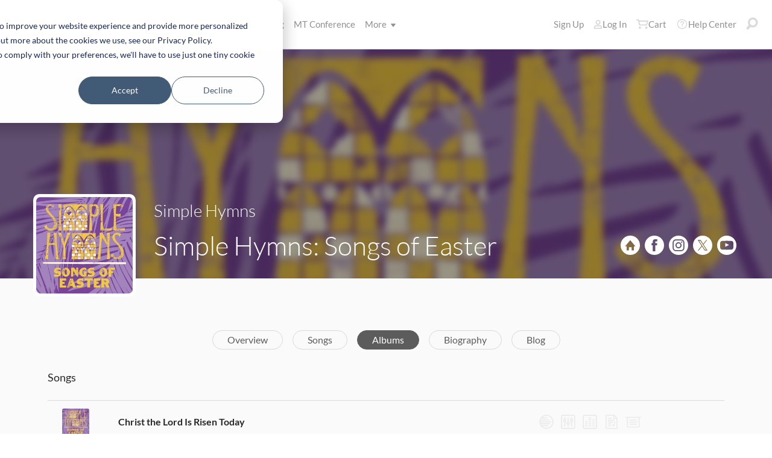

--- FILE ---
content_type: text/html; charset=utf-8
request_url: https://www.multitracks.com/songs/Simple-Hymns/Simple-Hymns-Songs-of-Easter/
body_size: 18878
content:

<!DOCTYPE html>
<html lang="en">
<head>
	<!-- set the viewport width and initial-scale on mobile devices -->
	<meta name="viewport" content="width=device-width, initial-scale=1.0" /><title>
	MultiTracks.com
</title>

<!-- set the encoding of your site -->
<meta charset="utf-8">
<!-- include FavIcons -->

<!-- Favicons -->
<!-- Desktop Browsers -->
<link id="commonHeader_DesktopIcon" rel="icon" type="image/svg+xml" href="https://multitracks.blob.core.windows.net/public/images/icon/favicon/favicon-svg2.svg"></link>
<meta name="theme-color" content="#ffffff">

<!-- iOS Safari -->
<link id="commonHeader_AppleTouchIcon" rel="apple-touch-icon" sizes="180x180" href="https://multitracks.blob.core.windows.net/public/images/icon/favicon/apple-touch-icon.png"></link>
<link id="commonHeader_MaskIcon" rel="mask-icon" color="#282828" href="https://multitracks.blob.core.windows.net/public/images/icon/favicon/safari-pinned-tab.svg"></link>

<!-- Android Chrome -->
<link id="commonHeader_Manifest" rel="manifest" href="https://multitracks.blob.core.windows.net/public/images/icon/favicon/manifest.json"></link>

<!-- Windows 8 and 10 -->
<meta name="msapplication-TileColor" content="#2d89ef">
<meta id="commonHeader_MsAppConfig" name="msapplication-config" href="https://multitracks.blob.core.windows.net/public/images/icon/favicon/browserconfig.xml"></meta>

<meta name="theme-color" content="#ffffff">
<meta id="commonHeader_ogTitle" property="og:title" content="Simple Hymns: Songs of Easter by Simple Hymns | MultiTracks.com"></meta>
<meta id="commonHeader_ogDescription" property="og:description" content="Simple Hymns: Songs of Easter"></meta>


<input class="js-content-path" type="hidden" value="https://mtracks.azureedge.net/public/" />

<script>
	const contentPath = "https://mtracks.azureedge.net/public/";
</script>

<!-- Google tag (gtag.js) -->
<script async src="https://www.googletagmanager.com/gtag/js?id=G-8PSL4BS3Y4"></script>
<script>
	window.dataLayer = window.dataLayer || [];
	function gtag(){dataLayer.push(arguments);}
	gtag('js', new Date());

	gtag('config', 'G-8PSL4BS3Y4');
</script>
<link rel="canonical" href="https://www.multitracks.com/songs/Simple-Hymns/Simple-Hymns-Songs-of-Easter/" />
<!-- Facebook Scripts -->
<script>
	var facebook_AppId = '287486777962506';
	var facebook_PixelId = '745207308943054';
	var facebookCulture = 'en_US';
</script>
<script type="text/javascript" src="https://multitracks.blob.core.windows.net/public/scripts/v63/en/facebook.min.js?v=2"></script>
<link rel="alternate" href="https://www.multitracks.com/songs/Simple-Hymns/Simple-Hymns-Songs-of-Easter/" hreflang="en" /><link rel="alternate" href="https://www.secuencias.com/songs/Simple-Hymns/Simple-Hymns-Songs-of-Easter/" hreflang="es" /><link rel="alternate" href="https://www.multitracks.com.br/songs/Simple-Hymns/Simple-Hymns-Songs-of-Easter/" hreflang="pt" /><link rel="alternate" href="https://www.multitracksfr.com/songs/Simple-Hymns/Simple-Hymns-Songs-of-Easter/" hreflang="fr" /><link rel="alternate" href="https://www.multitracks.co.kr/songs/Simple-Hymns/Simple-Hymns-Songs-of-Easter/" hreflang="ko" /><link rel="alternate" href="https://www.multitracks.id/songs/Simple-Hymns/Simple-Hymns-Songs-of-Easter/" hreflang="id" />
	<!-- include the site stylesheet -->
	<link media="all" rel="stylesheet" href="https://multitracks.blob.core.windows.net/public/css/v63/pages/template.discovery.min.css?v=2">
	<link media="all" rel="stylesheet" href="https://multitracks.blob.core.windows.net/public/css/v63/pages/discovery.artists.min.css?v=2">
<meta name="description" content="Simple Hymns: Songs of Easter" /></head>
<body id="album-details" class="standard">
	<form method="post" action="/songs/Simple-Hymns/Simple-Hymns-Songs-of-Easter/" id="form1" data-add-to-library-enabled="0" data-svg-path="/images/sprite.symbol.svg#" data-is-logged-in="0" data-app-inst-key="1c61072b-67b0-4d9c-aa67-4ec4a41c9b2a" data-add-to-setlist-enabled="0" class=" lang-en js-body-form" data-ws-footer-email-ext="aspx" data-country-id="1" data-ws-footer-email-path="/json/newsletter/" data-language-code="en" data-restricted="False" data-site-id="1" data-ws-search-action="POST" data-ws-search-path="https://api.multitracks.com/search/" data-ws-footer-email-action="POST">
<div class="aspNetHidden">
<input type="hidden" name="__EVENTTARGET" id="__EVENTTARGET" value="" />
<input type="hidden" name="__EVENTARGUMENT" id="__EVENTARGUMENT" value="" />
<input type="hidden" name="__VIEWSTATE" id="__VIEWSTATE" value="SjOJOHfK2yyT3uEjLlLkTRjtlwW3+zbEUfApyUBmrF5MzWw56xU6PtgEmClL8P7h5jpWr0Xk5CwZIPbemoch5dJAv4pAAGGOtP2HLcmUEwc=" />
</div>

<script type="text/javascript">
//<![CDATA[
var theForm = document.forms['form1'];
if (!theForm) {
    theForm = document.form1;
}
function __doPostBack(eventTarget, eventArgument) {
    if (!theForm.onsubmit || (theForm.onsubmit() != false)) {
        theForm.__EVENTTARGET.value = eventTarget;
        theForm.__EVENTARGUMENT.value = eventArgument;
        theForm.submit();
    }
}
//]]>
</script>



<script type="text/javascript">
//<![CDATA[
var customerLanguage = 'en';var timeStyle = '12';var timeSeparator = ':';(function(c, l, a, r, i, t, y) {
				c[a] = c[a] || function() {
					(c[a].q = c[a].q || []).push(arguments)
				};
				t = l.createElement(r);
				t.async = 1;
				t.src = "https://www.clarity.ms/tag/" + i;
				y = l.getElementsByTagName(r)[0];
				y.parentNode.insertBefore(t, y);
			})(window, document, "clarity", "script", "52v7vk8jhn");window.intercomSettings = {"app_id":"kabb4vin","language_override":"en"};//]]>
</script>
<script type="text/javascript" src="https://multitracks.blob.core.windows.net/public/scripts/v63/en/usercontrols/timezone-detector.min.js?v=2" defer></script>
<script type="text/javascript">
//<![CDATA[
var globalJsEnabled = false;//]]>
</script>

<script src="https://multitracks.blob.core.windows.net/public/scripts/v63/en/WebFormsBundle.min.js?v=2" type="text/javascript"></script>
<div class="aspNetHidden">

	<input type="hidden" name="__VIEWSTATEGENERATOR" id="__VIEWSTATEGENERATOR" value="B7C40F6F" />
	<input type="hidden" name="__EVENTVALIDATION" id="__EVENTVALIDATION" value="7CyoCTK/WjH3rqVbhiwDWqHBKIaP5ETHWyNdwWqHFbbJmujfVeSBSXdknQ7C5vWMXncYRPy96UuF86Ure27yNZorvso0ndOtBntruRUwgfzjhPw80BjbFc9S3Og9ielnGjFWWz/VlNcrjTsCBYYKAotiK0inD6LeLYU2gSMsTv49BPgzvb0g4BSsqFjJd/lLxe8fmqO1bVRF1mc9yUBBPPv7J1+A7plhvWQlkeWfFdlbBZgHs+IWB7GRgipj9UXUoqFJ+tLo10s8stpsjj21reYwRj7SaY0rTspx6cIx4W3wq7JASwOPuGobEorDGzZjEicgJGafB4g0BAs6nN+jPpbc9XkgW9p8vo3p5ZEjk2w=" />
</div>
		<noscript>
			<div>Javascript must be enabled for the correct page display</div>
		</noscript>
		<!-- allow a user to go to the main content of the page -->
		<a class="accessibility" href="#main" tabindex="21">Skip to Content</a>
		
		<!-- header of the page -->
		

<!-- header of the page -->
<script type="text/javascript">
//<![CDATA[
Sys.WebForms.PageRequestManager._initialize('header$ctl00', 'form1', [], [], [], 90, '');
//]]>
</script>

<div class="mobile-panel mod-left js-mobile-left js-mobile-panel">
	<a href="#" class="mobile-panel--close js-click-hide-products"></a>
	<nav id="mobile-menu-products" class="mobile-menu">
		<button class="mobile-panel--close-btn js-click-hide-products" aria-label="Close Menu">
			
<svg class="mobile-panel--close-btn--icon" role="graphics-symbol" aria-label="">
	<use xmlns:xlink="http://www.w3.org/1999/xlink" xlink:href="/images/sprite.symbol.svg#X-Close-thick"></use>
</svg>

		</button>
		<div class="mobile-menu--wrap">
			<ul data-menu="main" data-menu-id="0" class="mobile-menu--level js-menu-level">
				<li class="mobile-menu--item js-menu-item"><a class="mobile-menu--link js-menu-link" data-submenu="submenu-1" href="#">Products</a></li>
				<li class="mobile-menu--item js-menu-item"><a class="mobile-menu--link js-menu-link" data-submenu="submenu-4" href="/discovery/">Songs</a></li>
				<li class="mobile-menu--item js-menu-item"><a class="mobile-menu--link js-menu-link" data-submenu="submenu-3" href="/sounds/all/">Sounds</a></li>
				<li id="header_pricingLinkMobile" class="mobile-menu--item js-menu-item"><a class="mobile-menu--link js-menu-link" href="/pricing/">Pricing</a></li>
				<li class="mobile-menu--item js-menu-item"><a class="mobile-menu--link js-menu-link" href="/mtconference/">MT Conference</a></li>
				<li class="mobile-menu--item js-menu-item"><a class="mobile-menu--link js-menu-link" data-submenu="submenu-2" href="#">More</a></li>
			</ul>
			<!-- Submenu 1 -->
			<ul data-menu="submenu-1" data-menu-id="1" class="mobile-menu--level js-menu-level">
				<li class="mobile-menu--item js-menu-item"><a class="mobile-menu--link js-menu-link" href="/products/multitracks-one/">MultiTracks One</a></li>
				<li class="mobile-menu--item js-menu-item"><a class="mobile-menu--link js-menu-link" href="/products/live-bundle/">Live Bundle</a></li>
				<li class="mobile-menu--item js-menu-item"><a class="mobile-menu--link js-menu-link" href="/products/rehearse-bundle/">Rehearse Bundle</a></li>
				<li class="mobile-menu--item js-menu-item"><a class="mobile-menu--link js-menu-link" href="/products/mt-complete/">MT Complete<span class="mobile-menu--link--badge">New</span></a></li>
				<li id="header_cslLinkMobile" class="mobile-menu--item js-menu-item"><a class="mobile-menu--link js-menu-link" href="/products/churchstreaminglicense/">Church Licensing</a></li>
				<li class="mobile-menu--item js-menu-item"><a class="mobile-menu--link js-menu-link" href="/products/tracks/">Tracks</a></li>
				<li class="mobile-menu--item js-menu-item"><a class="mobile-menu--link js-menu-link" href="/products/playback/">Playback</a></li>
				<li class="mobile-menu--item js-menu-item"><a class="mobile-menu--link js-menu-link" href="/products/playback/rentals/">Playback Rentals</a></li>
				<li class="mobile-menu--item js-menu-item"><a class="mobile-menu--link js-menu-link" href="/products/cloud/">Cloud Pro</a></li>
				<li class="mobile-menu--item js-menu-item"><a class="mobile-menu--link js-menu-link" href="/products/rehearsalmix/">RehearsalMix</a></li>
				<li id="header_chartBuilderLinkMobile" class="mobile-menu--item js-menu-item"><a class="mobile-menu--link js-menu-link" href="/products/chartbuilder/">ChartBuilder</a></li>
				<li class="mobile-menu--item js-menu-item"><a class="mobile-menu--link js-menu-link" href="/products/chartbuilder/solopractice/">Solo Practice Bundle</a></li>
				<li class="mobile-menu--item js-menu-item"><a href="/products/chartpro/" id="header_chartsPage" class="mobile-menu--link js-menu-link">Chart Pro</a></li>
				<li class="mobile-menu--item js-menu-item"><a class="mobile-menu--link js-menu-link" href="/products/propresenter">ProPresenter Templates</a></li>
				<li class="mobile-menu--item js-menu-item"><a class="mobile-menu--link js-menu-link" href="/products/sounds/">Sounds</a></li>
			</ul>
			<ul data-menu="submenu-2" data-menu-id="2" class="mobile-menu--level js-menu-level">
				<li class="mobile-menu--item js-menu-item"><a class="mobile-menu--link js-menu-link" href="/about/">About</a></li>
				<li class="mobile-menu--item js-menu-item"><a class="mobile-menu--link js-menu-link" href="https://www.leadworshipwell.com" target="_blank">Lead Worship Well</a></li>
				<li class="mobile-menu--item js-menu-item"><a class="mobile-menu--link js-menu-link" href="/careers/">Careers</a></li>
				<li class="mobile-menu--item js-menu-item"><a class="mobile-menu--link js-menu-link" href="/sessions/">Sessions</a></li>
				<li class="mobile-menu--item js-menu-item"><a class="mobile-menu--link js-menu-link" href="/training/">Training</a></li>
			</ul> <!-- /.mobile-menu-level -->
			<ul data-menu="submenu-3" data-menu-id="3" class="mobile-menu--level js-menu-level">
				<li class="mobile-menu--item js-menu-item"><a class="mobile-menu--link js-menu-link" href="/products/sounds/">What are Sounds?</a></li>
				<li class="mobile-menu--item js-menu-item"><a class="mobile-menu--link js-menu-link" href="/products/sounds/ambient-pads/">Ambient Pads</a></li>
				<li id="header_navCollection" class="mobile-menu--item js-menu-item"><a class="mobile-menu--link js-menu-link" href="/sounds/patches/collections/">Collections</a></li>
				<li class="mobile-menu--item js-menu-item"><a class="mobile-menu--link js-menu-link" href="/sounds/bundles/">Bundles</a></li>
				<li class="mobile-menu--item js-menu-item"><a class="mobile-menu--link js-menu-link" href="/sounds/patches/">Patches</a></li>
				<li class="mobile-menu--item js-menu-item"><a class="mobile-menu--link js-menu-link" href="/products/sounds/stageready/">StageReady</a></li>
				<li class="mobile-menu--item js-menu-item"><a class="mobile-menu--link js-menu-link" href="/products/sounds/song-specific/">Song Specific Patches</a></li>
				<li class="mobile-menu--item js-menu-item"><a class="mobile-menu--link js-menu-link" href="/products/sounds/kemper/">Kemper</a></li>
				<li class="mobile-menu--item js-menu-item"><a class="mobile-menu--link js-menu-link" href="/products/drum-samples/">Drum Samples</a></li>
				<li class="mobile-menu--item js-menu-item"><a class="mobile-menu--link js-menu-link" href="/sounds/soundbeds/">Soundbeds</a></li>
				<li class="mobile-menu--item js-menu-item"><a class="mobile-menu--link js-menu-link" href="/sounds/templates/">Templates</a></li>
				<li class="mobile-menu--item js-menu-item"><a class="mobile-menu--link js-menu-link" href="/sounds/loops/">Loops</a></li>
				<li class="mobile-menu--item js-menu-item"><a class="mobile-menu--link js-menu-link" href="/producers/">Producers</a></li>
				<li class="mobile-menu--item js-menu-item"><a class="mobile-menu--link js-menu-link" href="/sounds/all/">Browse All Sounds</a></li>
			</ul> <!-- /.mobile-menu-level -->
			<ul data-menu="submenu-4" data-menu-id="4" class="mobile-menu--level js-menu-level">
				<li class="mobile-menu--item js-menu-item"><a class="mobile-menu--link js-menu-link" href="/resources/">Resources</a></li>
				<li class="mobile-menu--item js-menu-item"><a class="mobile-menu--link js-menu-link" href="/discovery/">Browse Songs</a></li>
				<li class="mobile-menu--item js-menu-item"><a class="mobile-menu--link js-menu-link" href="/songs/">Top Songs</a></li>
				<li class="mobile-menu--item js-menu-item"><a class="mobile-menu--link js-menu-link" href="/songs/?order=recent&label=New Releases">New Releases</a></li>
				<li class="mobile-menu--item js-menu-item"><a class="mobile-menu--link js-menu-link" href="/artists/">Artists</a></li>
				<li class="mobile-menu--item js-menu-item"><a class="mobile-menu--link js-menu-link" href="/albums/">Albums</a></li>
				<li class="mobile-menu--item js-menu-item"><a class="mobile-menu--link js-menu-link" href="/mtcomplete/">
					MT Complete<span class="mobile-menu--link--badge">New</span></a></li>
			</ul> <!-- /.mobile-menu-level -->
			<!-- /.mobile-menu-level -->
		</div>
		<!-- /.mobile-menu-wrap -->
	</nav>
	<!-- /.mobile-menu -->
</div>
<!-- /.mobile-panel -->

<div class="mobile-panel mod-right js-mobile-right js-mobile-panel">
	<a href="#" class="mobile-panel--close js-click-hide-account"></a>
	<nav id="mobile-menu-account" class="mobile-menu">
		<button class="mobile-panel--close-btn js-click-hide-account" aria-label="Close Menu">
			
<svg class="mobile-panel--close-btn--icon" role="graphics-symbol" aria-label="">
	<use xmlns:xlink="http://www.w3.org/1999/xlink" xlink:href="/images/sprite.symbol.svg#X-Close-thick"></use>
</svg>

		</button>
		<div class="mobile-menu--wrap">
			<ul data-menu="main" data-menu-id="0" class="mobile-menu--level js-menu-level">
				<li id="header_registerLinkMobile" class="mobile-menu--item js-menu-item"><a class="mobile-menu--link js-menu-link" href="/register/">Sign Up</a></li>
				<li id="header_loginItemMobile" class="mobile-menu--item js-menu-item">
					<a href="/login/" id="header_loginLinkMobile" class="mobile-menu--link js-menu-link">
						Log In
					</a>
				</li>
				
				
				
				<li class="mobile-menu--item js-menu-item"><a href="/cart/" id="header_mobileCartButton" class="mobile-menu--link js-menu-link js-cart-count">Cart</a></li>
				<li class="mobile-menu--item js-menu-item"><a href="https://helpcenter.multitracks.com/en/" id="header_supportLinkMobile" class="mobile-menu--link js-menu-link">Help Center</a></li>
			</ul>
			
			
			
			<ul id="header_accountSectionMobile4" data-menu="submenu-1-3" data-menu-id="4" class="mobile-menu--level js-menu-level">
				<li class="mobile-menu--item js-menu-item"><a class="mobile-menu--link js-menu-link" href="/premium/setlists/">Setlists</a></li>
				<li class="mobile-menu--item js-menu-item"><a class="mobile-menu--link js-menu-link" href="/premium/setlists/serviceTypes/">Service Types</a></li>
				<li class="mobile-menu--item js-menu-item"><a class="mobile-menu--link js-menu-link" href="/premium/setlists/planningcenter/plan/import.aspx">Import</a></li>
				<li class="mobile-menu--item js-menu-item"><a class="mobile-menu--link js-menu-link" href="/premium/setlists/planningcenter/song/link.aspx">Song Link</a></li>
			</ul>
			<ul id="header_accountSectionMobile5" data-menu="submenu-1-4" data-menu-id="5" class="mobile-menu--level js-menu-level">
				<li class="mobile-menu--item js-menu-item"><a class="mobile-menu--link js-menu-link" href="/premium/playback/rentals/">Rentals</a></li>
				<li class="mobile-menu--item js-menu-item"><a class="mobile-menu--link js-menu-link" href="/premium/custom/">Custom Click and Guide</a></li>
			</ul>
			<ul id="header_accountSectionMobile6" data-menu="submenu-1-5" data-menu-id="6" class="mobile-menu--level js-menu-level">
				<li class="mobile-menu--item js-menu-item"><a class="mobile-menu--link js-menu-link" href="/premium/chartpro/charts/">Charts</a></li>
				<li class="mobile-menu--item js-menu-item"><a class="mobile-menu--link js-menu-link" href="/premium/chartpro/stagedisplay/">Stage Display Add-On</a></li>
			</ul>
		</div>
		<!-- /.mobile-menu-wrap -->
	</nav>
	<!-- /.mobile-menu -->
</div>
<!-- /.mobile-panel -->

<header class="header mod-interior remodal-bg">
	<div class="header--holder">

		<div class="header--mobile mod-en js-media-search-mobile-container">
			<a class="header--mobile--link dots mod-horiz js-click-show-products" href="#">
				<div class="dots--item"></div>
				<div class="dots--item"></div>
				<div class="dots--item"></div>
			</a>

			<a class="header--mobile--logo" href="/">
				<img src="https://multitracks.blob.core.windows.net/public/images/site/logo/1/logo-mono.svg" id="header_logo" class="header--mobile--logo--img mod-full" alt="MultiTracks.com" />
				
<svg class="header--mobile--logo--img mod-mark" role="graphics-symbol" aria-label="">
	<use xmlns:xlink="http://www.w3.org/1999/xlink" xlink:href="/images/sprite.symbol.svg#mt-death-star"></use>
</svg>

			</a>

			<div class="header--mobile--right">
				<a class="header--mobile--link u-space-10r js-global-search-trigger" href="#" >
					
<svg class="header--mobile--link--icon" role="graphics-symbol" aria-label="">
	<use xmlns:xlink="http://www.w3.org/1999/xlink" xlink:href="/images/sprite.symbol.svg#Search-Input"></use>
</svg>

				</a>

				<div class="header--mobile--search search">
					<input accesskey="4" type="text" placeholder="Search" class="search--input input mod-search js-media-search-mobile" name="" value="">
					<a href="#" class="search--submit js-media-search-mobile-btn">
						
<svg class="search--submit--icon" role="graphics-symbol" aria-label="">
	<use xmlns:xlink="http://www.w3.org/1999/xlink" xlink:href="/images/sprite.symbol.svg#Search-Input"></use>
</svg>

					</a><!-- /.search-submit -->
				</div><!-- /.header-mobile-search -->

				<a href="#" class="header--mobile--search--close btn-text js-media-search-mobile-close">Cancel</a><!-- /.search-submit -->

				<a class="header--mobile--link js-click-show-account" href="#">
					
<svg class="header--mobile--link--icon" role="graphics-symbol" aria-label="">
	<use xmlns:xlink="http://www.w3.org/1999/xlink" xlink:href="/images/sprite.symbol.svg#account"></use>
</svg>

				</a>
			</div><!-- /.header-mobile-right -->
		</div><!-- /.header-mobile -->

		<div class="header--left">
			<a class="header--left--logo" href="/">
				<img src="https://multitracks.blob.core.windows.net/public/images/site/logo/1/logo-mono.svg" id="header_logoFull" class="header--left--logo--img mod-full" alt="MultiTracks.com" />
			</a>

			<div class="header--mobile mod-right">
				<a class="header--mobile--link js-click-show-account" href="#">
					
<svg class="header--mobile--link--icon" role="graphics-symbol" aria-label="">
	<use xmlns:xlink="http://www.w3.org/1999/xlink" xlink:href="/images/sprite.symbol.svg#account"></use>
</svg>

				</a>
			</div>
			<ul class="header--left--nav navigation-links">
				<li class="navigation-links--item mod-submenu js-hoverable-link">
					<a class="navigation-links--item--link" href="#">Products
						
<svg class="navigation-links--item--menu-icon" role="graphics-symbol" aria-label="">
	<use xmlns:xlink="http://www.w3.org/1999/xlink" xlink:href="/images/sprite.symbol.svg#icon-submenu"></use>
</svg>

					</a>
					<div class="navigation-links--submenu">
						<ul class="navigation-links--submenu--wrap">
							<li class="navigation-links--submenu--item">
								<a class="navigation-links--submenu--item--link" href="/products/multitracks-one/">MultiTracks One</a>
							</li>
							<li class="navigation-links--submenu--item">
								<a class="navigation-links--submenu--item--link" href="/products/live-bundle/">Live Bundle</a>
							</li>
							<li class="navigation-links--submenu--item">
								<a class="navigation-links--submenu--item--link" href="/products/rehearse-bundle/">Rehearse Bundle</a>
							</li>
							<li id="header_headerMTCompleteProductListItem" class="navigation-links--submenu--item">
								<a class="navigation-links--submenu--item--link" href="/products/mt-complete/">MT Complete</a>
								<span class="navigation-links--submenu--item--badge">New</span>
							</li>
							<li id="header_cslLink" class="navigation-links--submenu--item">
								<a class="navigation-links--submenu--item--link" href="/products/churchstreaminglicense/">Church Licensing</a>
							</li>
							<li class="navigation-links--submenu--item">
								<a class="navigation-links--submenu--item--link" href="/products/tracks/">Tracks</a>
							</li>
							<li class="navigation-links--submenu--item">
								<a class="navigation-links--submenu--item--link" href="/products/playback/">Playback</a>
							</li>
							<li class="navigation-links--submenu--item">
								<a class="navigation-links--submenu--item--link" href="/products/playback/rentals/">Playback Rentals</a>
							</li>
							<li class="navigation-links--submenu--item">
								<a class="navigation-links--submenu--item--link" href="/products/cloud/">Cloud Pro</a>
							</li>
							<li class="navigation-links--submenu--item">
								<a class="navigation-links--submenu--item--link" href="/products/rehearsalmix/">RehearsalMix</a>
							</li>
							<li id="header_chartBuilderLink" class="navigation-links--submenu--item">
								<a class="navigation-links--submenu--item--link" href="/products/chartbuilder/">ChartBuilder</a>
							</li>
							<li class="navigation-links--submenu--item">
								<a class="navigation-links--submenu--item--link" href="/products/chartbuilder/solopractice/">Solo Practice Bundle</a>
							</li>
							<li class="navigation-links--submenu--item">
								<a href="/products/chartpro/" id="header_chartsPageMobile" class="navigation-links--submenu--item--link">Chart Pro</a>
							</li>
							<li class="navigation-links--submenu--item">
								<a class="navigation-links--submenu--item--link" href="/products/propresenter/">ProPresenter Templates</a>
							</li>
							<li class="navigation-links--submenu--item">
								<a class="navigation-links--submenu--item--link" href="/products/sounds/">Sounds</a>
							</li>
						</ul>
					</div>
				</li>
				<li class="navigation-links--item mod-submenu mod-sounds js-hoverable-link">
					<a class="navigation-links--item--link" href="/discovery/">Songs
						
<svg class="navigation-links--item--menu-icon" role="graphics-symbol" aria-label="">
	<use xmlns:xlink="http://www.w3.org/1999/xlink" xlink:href="/images/sprite.symbol.svg#icon-submenu"></use>
</svg>

					</a>
					<div class="navigation-links--submenu">
						<ul class="navigation-links--submenu--wrap">
							<li class="navigation-links--submenu--item">
								<a class="navigation-links--submenu--item--link" href="/resources/">Resources</a>
							</li>
							<li class="navigation-links--submenu--item">
								<a class="navigation-links--submenu--item--link" href="/discovery/">Browse Songs</a>
							</li>
							<li class="navigation-links--submenu--item">
								<a class="navigation-links--submenu--item--link" href="/songs/">Top Songs</a>
							</li>
							<li class="navigation-links--submenu--item">
								<a class="navigation-links--submenu--item--link" href="/songs/?order=recent&label=New Releases">New Releases</a>
							</li>
							<li class="navigation-links--submenu--item">
								<a class="navigation-links--submenu--item--link" href="/artists/">Artists</a>
							</li>
							<li class="navigation-links--submenu--item">
								<a class="navigation-links--submenu--item--link" href="/albums/">Albums</a>
							</li>

							<li class="navigation-links--submenu--item">
								<a class="navigation-links--submenu--item--link" href="/mtcomplete/">
									MT Complete
								</a>
								<span class="navigation-links--submenu--item--badge">New</span>
							</li>
						</ul>
					</div>
				</li>
				<li class="navigation-links--item mod-submenu mod-sounds js-hoverable-link">
					<a class="navigation-links--item--link" href="/sounds/all/">Sounds
						
<svg class="navigation-links--item--menu-icon" role="graphics-symbol" aria-label="">
	<use xmlns:xlink="http://www.w3.org/1999/xlink" xlink:href="/images/sprite.symbol.svg#icon-submenu"></use>
</svg>

					</a>
					<div class="navigation-links--submenu">
						<ul class="navigation-links--submenu--wrap">
							<li class="navigation-links--submenu--item">
								<a class="navigation-links--submenu--item--link" href="/products/sounds/ambient-pads/">Ambient Pads</a>
							</li>
							<li id="header_navCollection1" class="navigation-links--submenu--item">
								<a class="navigation-links--submenu--item--link" href="/sounds/patches/collections/">Collections</a>
							</li>
							<li class="navigation-links--submenu--item">
								<a class="navigation-links--submenu--item--link" href="/sounds/bundles/">Bundles</a>
							</li>
							<li class="navigation-links--submenu--item">
								<a class="navigation-links--submenu--item--link" href="/sounds/patches/">Patches</a>
							</li>
							<li class="navigation-links--submenu--item">
								<a class="navigation-links--submenu--item--link" href="/products/sounds/stageready/">StageReady</a>
							</li>
							<li class="navigation-links--submenu--item">
								<a class="navigation-links--submenu--item--link" href="/products/sounds/song-specific/">Song Specific Patches</a>
							</li>
							<li class="navigation-links--submenu--item">
								<a class="navigation-links--submenu--item--link" href="/products/sounds/kemper/">Kemper Profiles</a>
							</li>
							<li class="navigation-links--submenu--item">
								<a class="navigation-links--submenu--item--link" href="/products/drum-samples/">Drum Samples</a>
							</li>
							<li class="navigation-links--submenu--item">
								<a class="navigation-links--submenu--item--link" href="/sounds/soundbeds/">Soundbeds</a>
							</li>
							<li class="navigation-links--submenu--item">
								<a class="navigation-links--submenu--item--link" href="/sounds/templates/">Templates</a>
							</li>
							<li class="navigation-links--submenu--item">
								<a class="navigation-links--submenu--item--link" href="/sounds/loops/">Loops</a>
							</li>
							<li class="navigation-links--submenu--item">
								<a class="navigation-links--submenu--item--link" href="/producers/">Producers</a>
							</li>
							<li class="navigation-links--submenu--item">
								<a class="navigation-links--submenu--item--link" href="/products/sounds/">What are Sounds?</a>
							</li>
						</ul>
					</div>
				</li>
				<li id="header_pricingLink" class="navigation-links--item">
					<a class="navigation-links--item--link" href="/pricing/">Pricing</a>
				</li>
				<li class="navigation-links--item">
					<a class="navigation-links--item--link" href="/mtconference/">MT Conference</a>
				</li>
				<li class="navigation-links--item mod-submenu js-hoverable-link">
					<a class="navigation-links--item--link" href="#">
						More
						
<svg class="navigation-links--item--menu-icon" role="graphics-symbol" aria-label="">
	<use xmlns:xlink="http://www.w3.org/1999/xlink" xlink:href="/images/sprite.symbol.svg#icon-submenu"></use>
</svg>

					</a>
					<div class="navigation-links--submenu">
						<ul class="navigation-links--submenu--wrap">
							<li class="navigation-links--submenu--item">
								<a class="navigation-links--submenu--item--link" href="/about/">About</a>
							</li>
							<li class="navigation-links--submenu--item">
								<a class="navigation-links--submenu--item--link" href="https://www.leadworshipwell.com" target="_blank">Lead Worship Well</a>
							</li>
							<li class="navigation-links--submenu--item">
								<a class="navigation-links--submenu--item--link" href="/careers/">Careers</a>
							</li>
							<li class="navigation-links--submenu--item">
								<a class="navigation-links--submenu--item--link" href="/sessions/">Sessions</a>
							</li>
							<li class="navigation-links--submenu--item">
								<a class="navigation-links--submenu--item--link" href="/training/">Training</a>
							</li>
						</ul>
					</div>
				</li>
			</ul>
			<!-- /.header-left-nav -->
		</div>
		<!-- /.header-left -->
		<div class="header--right mod-en">
			<ul class="header--right--nav navigation-links js-search-control">

				<li id="header_registerLink" class="navigation-links--item mod-popup">
					<a class="navigation-links--item--link" href="/register/">Sign Up
					</a>
				</li>
				<li id="header_loginItem" class="navigation-links--item mod-popup">
					<a href="/login/" id="header_loginLink" class="navigation-links--item--link">
						
<svg class="navigation-links--item--icon mod-account" role="graphics-symbol" aria-label="">
	<use xmlns:xlink="http://www.w3.org/1999/xlink" xlink:href="/images/sprite.symbol.svg#account"></use>
</svg>

						Log In
					</a>
				</li>
				<li class="navigation-links--item mod-popup js-hoverable-link">
					
					
					<!-- /.nav-links-popup -->
				</li>
				<!-- /.navigation-links-item -->

				<li class="navigation-links--item mod-popup js-hoverable-link">
					<a href="/cart/" id="header_cartButton" class="navigation-links--item--link mod-cart js-cart-count">
						
<svg class="navigation-links--item--icon" role="graphics-symbol" aria-label="">
	<use xmlns:xlink="http://www.w3.org/1999/xlink" xlink:href="/images/sprite.symbol.svg#cart"></use>
</svg>

						Cart
					</a>
					<div class="navigation-links--popup cart-popup">
						<div class="cart-popup--wrap">
							<div id="header_emptycart" class="cart-popup--emptycart js-empty-cart">
								<h3>Your shopping cart is empty</h3>
								<p>But it wants to be full. Fill it with MultiTracks, Charts, Subscriptions, and more!</p>
							</div>
							
							<!-- /.cart-popup-checkout-box -->
							
						</div>
					</div>
					<!-- /.nav-links-popup -->
				</li>
				<!-- /.navigation-links-item -->

				<li class="navigation-links--item">
					<a href="https://helpcenter.multitracks.com/en/" id="header_supportLink" class="navigation-links--item--link">
						
<svg class="navigation-links--item--icon" role="graphics-symbol" aria-label="">
	<use xmlns:xlink="http://www.w3.org/1999/xlink" xlink:href="/images/sprite.symbol.svg#support"></use>
</svg>

						Help Center
					</a>
				</li>

				<li class="navigation-links--item">
					<a href="#" class="navigation-links--item--link js-global-search-trigger">
						
<svg class="navigation-links--item--icon" role="graphics-symbol" aria-label="">
	<use xmlns:xlink="http://www.w3.org/1999/xlink" xlink:href="/images/sprite.symbol.svg#Search-Input"></use>
</svg>

					</a>
				</li> <!-- /.navigation-links-item -->
				<!-- /.navigation-links-item -->
			</ul>
			<!-- /.header-right-nav -->
		</div>
		<!-- /.header-right -->
	</div>
	<!-- /.header-holder -->
</header>
<!-- /.header -->

<template class="js-media-search-artist">
	<a href="#" class="media-search--results--item mod-artists js-media-search-item-link">
		<img class="media-search--results--item--img js-media-search-item-img" src="" srcset="">
		<div class="media-search--results--item--text">
			<span class="media-search--results--item--title js-media-search-item-title"></span>
		</div>
	</a>
</template>

<template class="js-media-search-album">
	<a href="#" class="media-search--results--item mod-albums js-media-search-item-link">
		<img class="media-search--results--item--img js-media-search-item-img" src="" srcset="">
		<div class="media-search--results--item--text">
			<span class="media-search--results--item--title js-media-search-item-title"></span>
			<span class="media-search--results--item--sub-title js-media-search-item-subtitle"></span>
		</div>
	</a>
</template>

<template class="js-media-search-song">
	<a href="#" class="media-search--results--item mod-songs js-media-search-item-link">
		<div class="media-search--results--item--text">
			<span class="media-search--results--item--title js-media-search-item-title"></span>
			<span class="media-search--results--item--sub-title js-media-search-item-subtitle"></span>
		</div>
	</a>
</template>

<template class="js-media-search-holder">
	<div class="media-search--results--section js-media-group">
		<div class="media-search--results--section--header">
			<span class="media-search--results--section--header--type js-holder-title"></span>
			<a href="#" class="media-search--results--section--header--link js-media-see-more u-hide" tabindex="-1">See More</a>
		</div>
		<div class="media-search--results--section--content js-media-group-results">
		</div>
	</div>
</template>

<div id="search-app"></div>



<div data-modal-id="add-to-setlist" data-csl="1"  data-show-pinned="0" class="modal mod-vue">
	<div data-modal-action="close" class="u-hide"></div>
	<div
		data-vue-app="add-to-setlist"
		data-endpoint-path="/json/setlist/songactions/"
		data-endpoint-ext="aspx"
		data-endpoint-action="POST"
		data-user-locale="en"
		data-user-date-format="n/j/Y"
		data-user-time-format="h:i K"
		data-is-twenty-four="0">
	</div>
	<template class="js-keypicker-template">
		<h2 class="form-row--label u-color-gray-6">Key</h2>
		<div class="keypicker--container js-keypicker-container"></div>
		<div class="keypicker--container">
			<div class="keypicker--btn filter-select--tip">
				<input class="keypicker--btn--input js-keypicker-accidental js-keypicker-flat"
					id="radio10" type="checkbox" name="accidental" value="flat" />
				<label class="keypicker--btn--label" for="radio10">
					
<svg class="keypicker--btn--icon" role="graphics-symbol" aria-label="">
	<use xmlns:xlink="http://www.w3.org/1999/xlink" xlink:href="/images/sprite.symbol.svg#flat"></use>
</svg>

				</label>
			</div>
			<div class="keypicker--btn filter-select--tip">
				<input class="keypicker--btn--input js-keypicker-accidental js-keypicker-sharp"
					id="radio9" type="checkbox" name="accidental" value="sharp" />
				<label class="keypicker--btn--label" for="radio9">
					
<svg class="keypicker--btn--icon" role="graphics-symbol" aria-label="">
	<use xmlns:xlink="http://www.w3.org/1999/xlink" xlink:href="/images/sprite.symbol.svg#sharp"></use>
</svg>

				</label>
			</div>
		</div>
	</template>
	<template class="js-keypicker-note-template">
		<div class="keypicker--btn">
			<input class="keypicker--btn--input js-keypicker-note" id="radio1" type="radio" name="key" value="" />
			<label class="keypicker--btn--label js-keypicker-note-label" for="radio1"></label>
		</div>
	</template>
</div>


<input name="header$timezone$timeOffset" type="hidden" id="header_timezone_timeOffset" class="js-timezone-offset" />
<input name="header$timezone$timeZoneCode" type="hidden" id="header_timezone_timeZoneCode" class="js-timezone-code" />

 














<!-- MT Conference Banner -->




<input name="header$cloudPdfChartsEnabled" type="hidden" id="header_cloudPdfChartsEnabled" class="js-cloud-pdf-charts-enabled" value="true" />

<script type="text/javascript" src="https://multitracks.blob.core.windows.net/public/scripts/v63/en/main/util-action-notification.min.js?v=2"></script>
<script type="text/javascript" src="https://multitracks.blob.core.windows.net/public/scripts/v63/en/main/util-app-insights.min.js?v=2"></script>
<script type="text/javascript" src="https://multitracks.blob.core.windows.net/public/scripts/v63/en/main/site-header.min.js?v=2" defer></script>

		
		<div id="dynaCacheBody">
	
			<div class="wrapper mod-gray">
				
<div class="details-banner mod-album-banner">
	<div class="details-banner--overlay"></div>
	<div class="details-banner--hero">
		<img class="details-banner--hero--img u-hide"
				src="https://multitracks.blob.core.windows.net/public/images/artists/hero/2420/1013.jpg"
				srcset="https://multitracks.blob.core.windows.net/public/images/artists/hero/1210/1013.jpg,
						https://multitracks.blob.core.windows.net/public/images/artists/hero/2420/1013.jpg 2x"
				alt="Simple Hymns">
		<div class="details-banner--hero--img"
			style="background-image: url(https://multitracks.blob.core.windows.net/public/images/albums/568/3185.jpg)"></div>
	</div>
	<div class="details-banner--info mod-artist-banner">
		<a href="/artists/Simple-Hymns/" class="details-banner--info--box mod-artist-banner u-hide">
			<img class="details-banner--info--box--img"
					src="https://multitracks.blob.core.windows.net/public/images/artists/cover/512/1013.jpg"
					srcset="https://multitracks.blob.core.windows.net/public/images/artists/cover/206/1013.jpg,
						https://multitracks.blob.core.windows.net/public/images/artists/cover/512/1013.jpg 2x"
					alt="Simple Hymns">
		</a>
		<h1 class="details-banner--info--name u-hide">
			<a class="details-banner--info--name--link" href="/artists/Simple-Hymns/">
				Simple Hymns
			</a>
		</h1>

		<span class="details-banner--info--box">
			<img class="details-banner--info--box--img"
					src="https://multitracks.blob.core.windows.net/public/images/albums/284/3185.jpg"
					srcset="https://multitracks.blob.core.windows.net/public/images/albums/284/3185.jpg,
						https://multitracks.blob.core.windows.net/public/images/albums/568/3185.jpg 2x"
					alt="Simple Hymns: Songs of Easter">
		</span>
		<h2 class="details-banner--info--subtitle">
			<a class="details-banner--info--name--link" href="/artists/Simple-Hymns/">
				Simple Hymns
			</a>
		</h2>
		<h1 class="details-banner--info--name">
			Simple Hymns: Songs of Easter
		</h1>

		<ul class="details-banner--info--social">
			
					<li class="details-banner--info--social--item">
						<a href="https://simplehymns.com/" class="details-banner--info--social--item--link" target="_blank">
							
<svg class="u-icon" role="graphics-symbol" aria-label="">
	<use xmlns:xlink="http://www.w3.org/1999/xlink" xlink:href="/images/sprite.symbol.svg#icon-home"></use>
</svg>

						</a>
					</li>
				
					<li class="details-banner--info--social--item">
						<a href="https://www.facebook.com/SimpleHymns/" class="details-banner--info--social--item--link" target="_blank">
							
<svg class="u-icon" role="graphics-symbol" aria-label="">
	<use xmlns:xlink="http://www.w3.org/1999/xlink" xlink:href="/images/sprite.symbol.svg#icon-facebook"></use>
</svg>

						</a>
					</li>
				
					<li class="details-banner--info--social--item">
						<a href="https://www.instagram.com/simplehymns/" class="details-banner--info--social--item--link" target="_blank">
							
<svg class="u-icon" role="graphics-symbol" aria-label="">
	<use xmlns:xlink="http://www.w3.org/1999/xlink" xlink:href="/images/sprite.symbol.svg#icon-instagram"></use>
</svg>

						</a>
					</li>
				
					<li class="details-banner--info--social--item">
						<a href="https://twitter.com/simplehymns" class="details-banner--info--social--item--link" target="_blank">
							
<svg class="u-icon" role="graphics-symbol" aria-label="">
	<use xmlns:xlink="http://www.w3.org/1999/xlink" xlink:href="/images/sprite.symbol.svg#icon-x"></use>
</svg>

						</a>
					</li>
				
					<li class="details-banner--info--social--item">
						<a href="https://www.youtube.com/channel/UCBfLtHXZAGiunGsbtp41-Ow" class="details-banner--info--social--item--link" target="_blank">
							
<svg class="u-icon" role="graphics-symbol" aria-label="">
	<use xmlns:xlink="http://www.w3.org/1999/xlink" xlink:href="/images/sprite.symbol.svg#icon-youtube"></use>
</svg>

						</a>
					</li>
				
		</ul>
	</div>
</div>
<script type="application/ld+json">
{
	"@context": "http://schema.org",
	"@type": "MusicGroup",
	"url": "https://www.multitracks.com/artists/artists/Simple-Hymns/",
	"image": [
		"https://multitracks.blob.core.windows.net/public/images/artists/hero/1210/1013.jpg",
		"https://multitracks.blob.core.windows.net/public/images/artists/hero/2420/1013.jpg"
	],
	"name": "Simple Hymns",
	"sameAs": "https://simplehymns.com/",
	"description": "Venture3Media (V3M) launches its Simple Hymns series with today’s (Aug. 30) release of Simple Hymns: Songs of Redemption featuring such well-known worship leaders as Pat Barrett (Housefires), Chris McClarney (Jesus Culture), Leigh Nash (Sixpence None the Richer), Dan Koch, Anthony Skinner, Aaron Keyes and more. The 10-hymn album is available at iTunes, Apple Music, Spotify, Goo\r\n",
	"potentialAction": {
	"@type": "ListenAction",
	"target": [
	  {
		"@type": "EntryPoint",
		"urlTemplate": "https://www.multitracks.com/artists/artists/Simple-Hymns/?autoplay=true",
		"actionPlatform": [
		  "http://schema.org/DesktopWebPlatform"
		],
		"InLanguage": "USD"
	  }
	],
	"expectsAcceptanceOf": {
	  "@type": "Offer",
	  "itemOffered": {
		"@type": "Service",
		"description": "RehearsalMix",
		"url": "www.multitracks.com/rehearsalmix"
	  },
	  "eligibleRegion": [
		{
		  "@type": "Country",
		  "name": "US"
		},
		{
		  "@type": "Country",
		  "name": "BR"
		},
		{
		  "@type": "Country",
		  "name": "CA"
		},
		{
		  "@type": "Country",
		  "name": "FR"
		},
		{
		  "@type": "Country",
		  "name": "MX"
		},
		{
		  "@type": "Country",
		  "name": "UK"
		},
		{
		  "@type": "Country",
		  "name": "CO"
		},
		{
		  "@type": "Country",
		  "name": "PE"
		},
		{
		  "@type": "Country",
		  "name": "AR"
		},
		{
		  "@type": "Country",
		  "name": "CL"
		},
		{
		  "@type": "Country",
		  "name": "AU"
		}
	  ]
	}
  }
}
</script>



				

<nav class="discovery--nav discovery--nav--small">
	
<svg class="discovery--nav--arrow-icon js-scroll-left" role="graphics-symbol" aria-label="">
	<use xmlns:xlink="http://www.w3.org/1999/xlink" xlink:href="/images/sprite.symbol.svg#discovery-nav-left"></use>
</svg>

	
<svg class="discovery--nav--line-icon js-line-left" role="graphics-symbol" aria-label="">
	<use xmlns:xlink="http://www.w3.org/1999/xlink" xlink:href="/images/sprite.symbol.svg#discovery-line"></use>
</svg>

	<div class="discovery--nav--songs">
		<ul class="discovery--nav--songs--list tab-filter--list u-no-scrollbar js-discovery-nav">
			<li class="discovery--nav--list--item tab-filter--item">
				<a class="tab-filter" href="/artists/Simple-Hymns/">Overview</a>
			</li>
			<li id="artistDetailsTabs_navsongs" class="discovery--nav--list--item tab-filter--item">
				<a class="tab-filter" href="/artists/Simple-Hymns/songs/">Songs</a>
			</li>
			<li id="artistDetailsTabs_navalbum" class="discovery--nav--list--item tab-filter--item is-active is-active">
				<a class="tab-filter" href="/artists/Simple-Hymns/albums/">Albums</a>
			</li>
			
			<li class="discovery--nav--list--item tab-filter--item">
				<a class="tab-filter" href="/artists/Simple-Hymns/biography/">Biography</a>
			</li>
			<li id="artistDetailsTabs_navblog" class="discovery--nav--list--item tab-filter--item">
				<a class="tab-filter" href="/artists/Simple-Hymns/blog/">Blog</a>
			</li>
		</ul><!-- /.discovery-nav-list -->
	</div>
	
<svg class="discovery--nav--line-icon js-line-right" role="graphics-symbol" aria-label="">
	<use xmlns:xlink="http://www.w3.org/1999/xlink" xlink:href="/images/sprite.symbol.svg#discovery-line"></use>
</svg>

	
<svg class="discovery--nav--arrow-icon js-scroll-right" role="graphics-symbol" aria-label="">
	<use xmlns:xlink="http://www.w3.org/1999/xlink" xlink:href="/images/sprite.symbol.svg#discovery-nav-right"></use>
</svg>

</nav><!-- /.discovery-nav -->


				<div class="discovery--container u-container">
					<main class="discovery--section">
						<section class="standard--holder">
							<div class="discovery--section--header">
								<h2 class="u-color-shark">Songs</h2>
							</div><!-- /.discovery-select -->
		
							<ul id="playlist" class="song-list mod-new mod-menu">
								
										<li class="song-list--item media-player--row">
											<div class="song-list--item--player-img media-player">
												<div class="js-player-opener media-player--play" 
													data-stem-id="24541584"
													data-song-id="15583"
													data-stem-mobile-title="Christ the Lord Is Risen Today (Fm)" 
													data-stem-title="Christ the Lord Is Risen Today (Fm)" 
													data-mix-types="false" 
													data-key-id="25"
													data-song-duration="262.821814" 
													data-preview-begin="50"
													data-preview-end="80" 
													data-waveform="https://multitracks.blob.core.windows.net/public/images/stem/24541584.png"
													data-autoplay="1" 
													data-preview-player="1">
												</div>
												<img class="song-list--item--player-img--img"
													srcset="https://multitracks.blob.core.windows.net/public/images/albums/100/3185.jpg 2x"
													src="https://multitracks.blob.core.windows.net/public/images/albums/40/3185.jpg" alt="Christ the Lord Is Risen Today"/>
											</div><!-- /.song-list-item-left -->

											<div class="song-list--item--right">
												<a class="song-list--item--primary" href="/songs/Simple-Hymns/Simple-Hymns-Songs-of-Easter/Christ-the-Lord-Is-Risen-Today/">Christ the Lord Is Risen Today</a>

												<div class="song-list--item--icon--holder">
													<a href="/songs/Simple-Hymns/Simple-Hymns-Songs-of-Easter/Christ-the-Lord-Is-Risen-Today/multitracks/" 
														class="song-list--item--icon--wrap" 
														style="display: inline-block">
														
<svg class="song-list--item--icon" role="graphics-symbol" aria-label="">
	<use xmlns:xlink="http://www.w3.org/1999/xlink" xlink:href="/images/sprite.symbol.svg#ds-tracks-sm"></use>
</svg>

													</a>
													<a href="/songs/Simple-Hymns/Simple-Hymns-Songs-of-Easter/Christ-the-Lord-Is-Risen-Today/multitracks/" 
														class="song-list--item--icon--wrap"
														style="display: inline-block">
														
<svg class="song-list--item--icon" role="graphics-symbol" aria-label="">
	<use xmlns:xlink="http://www.w3.org/1999/xlink" xlink:href="/images/sprite.symbol.svg#ds-custommix-sm"></use>
</svg>

													</a>
													<a href="/songs/Simple-Hymns/Simple-Hymns-Songs-of-Easter/Christ-the-Lord-Is-Risen-Today/rehearsalmix/" 
														class="song-list--item--icon--wrap" 
														style="display: inline-block">
														
<svg class="song-list--item--icon" role="graphics-symbol" aria-label="">
	<use xmlns:xlink="http://www.w3.org/1999/xlink" xlink:href="/images/sprite.symbol.svg#ds-rehearsalmix-sm"></use>
</svg>

													</a>
													<a href="/songs/Simple-Hymns/Simple-Hymns-Songs-of-Easter/Christ-the-Lord-Is-Risen-Today/orchestration/" 
														class="song-list--item--icon--wrap" 
														style="display: none">
														
<svg class="song-list--item--icon" role="graphics-symbol" aria-label="">
	<use xmlns:xlink="http://www.w3.org/1999/xlink" xlink:href="/images/sprite.symbol.svg#ds-orchestration-sm"></use>
</svg>

													</a>
													<a href="/songs/Simple-Hymns/Simple-Hymns-Songs-of-Easter/Christ-the-Lord-Is-Risen-Today/patches/" 
														class="song-list--item--icon--wrap" 
														style="display: none">
														
<svg class="song-list--item--icon" role="graphics-symbol" aria-label="">
	<use xmlns:xlink="http://www.w3.org/1999/xlink" xlink:href="/images/sprite.symbol.svg#ds-sounds-sm"></use>
</svg>

													</a>
													<a href="/songs/Simple-Hymns/Simple-Hymns-Songs-of-Easter/Christ-the-Lord-Is-Risen-Today/charts/" 
														class="song-list--item--icon--wrap" 
														style="display: inline-block">
														
<svg class="song-list--item--icon" role="graphics-symbol" aria-label="">
	<use xmlns:xlink="http://www.w3.org/1999/xlink" xlink:href="/images/sprite.symbol.svg#ds-charts-sm"></use>
</svg>

													</a>
													<a href="/songs/Simple-Hymns/Simple-Hymns-Songs-of-Easter/Christ-the-Lord-Is-Risen-Today/propresenter/" 
														class="song-list--item--icon--wrap" 
														style="display: inline-block">
														
<svg class="song-list--item--icon" role="graphics-symbol" aria-label="">
	<use xmlns:xlink="http://www.w3.org/1999/xlink" xlink:href="/images/sprite.symbol.svg#ds-propresenter-sm"></use>
</svg>

													</a>
												</div><!-- /.song-list-item-icon-holder -->

												<div class="song-list--item--menu dots mod-btn mod-horiz tiny-menu--trigger is-click js-tiny-menu js-song-action-menu js-user-song-actions is-hidden" data-song-id="15583">
													<div class="dots--item"></div>
													<div class="dots--item"></div>
													<div class="dots--item"></div>

													<div class="tiny-menu js-user-song-actions-menu">
														<span id="rptSongs_addToSetlist_0" class="tiny-menu--link js-add-to-setlist-link js-user-song-actions-setlist" data-modal-target="add-to-setlist" data-content-id="15583">
															Add to Setlist
														</span>
														<span id="rptSongs_addToLibrary_0" class="tiny-menu--link js-add-to-library-link js-user-song-actions-library" data-song-id="15583">
															Add to Library
														</span>
													</div>
												</div>
											</div><!-- /.song-list-item-right -->
										</li><!-- /.song-list-item -->
									
										<li class="song-list--item media-player--row">
											<div class="song-list--item--player-img media-player">
												<div class="js-player-opener media-player--play" 
													data-stem-id="24539422"
													data-song-id="15586"
													data-stem-mobile-title="At the Cross (Alas Did My Savior Bleed) (G)" 
													data-stem-title="At the Cross (Alas Did My Savior Bleed) (G)" 
													data-mix-types="false" 
													data-key-id="28"
													data-song-duration="270.857143" 
													data-preview-begin="60"
													data-preview-end="90" 
													data-waveform="https://multitracks.blob.core.windows.net/public/images/stem/24539422.png"
													data-autoplay="1" 
													data-preview-player="1">
												</div>
												<img class="song-list--item--player-img--img"
													srcset="https://multitracks.blob.core.windows.net/public/images/albums/100/3185.jpg 2x"
													src="https://multitracks.blob.core.windows.net/public/images/albums/40/3185.jpg" alt="At the Cross (Alas Did My Savior Bleed)"/>
											</div><!-- /.song-list-item-left -->

											<div class="song-list--item--right">
												<a class="song-list--item--primary" href="/songs/Simple-Hymns/Simple-Hymns-Songs-of-Easter/At-the-Cross-(Alas-Did-My-Savior-Bleed)/">At the Cross (Alas Did My Savior Bleed)</a>

												<div class="song-list--item--icon--holder">
													<a href="/songs/Simple-Hymns/Simple-Hymns-Songs-of-Easter/At-the-Cross-(Alas-Did-My-Savior-Bleed)/multitracks/" 
														class="song-list--item--icon--wrap" 
														style="display: inline-block">
														
<svg class="song-list--item--icon" role="graphics-symbol" aria-label="">
	<use xmlns:xlink="http://www.w3.org/1999/xlink" xlink:href="/images/sprite.symbol.svg#ds-tracks-sm"></use>
</svg>

													</a>
													<a href="/songs/Simple-Hymns/Simple-Hymns-Songs-of-Easter/At-the-Cross-(Alas-Did-My-Savior-Bleed)/multitracks/" 
														class="song-list--item--icon--wrap"
														style="display: inline-block">
														
<svg class="song-list--item--icon" role="graphics-symbol" aria-label="">
	<use xmlns:xlink="http://www.w3.org/1999/xlink" xlink:href="/images/sprite.symbol.svg#ds-custommix-sm"></use>
</svg>

													</a>
													<a href="/songs/Simple-Hymns/Simple-Hymns-Songs-of-Easter/At-the-Cross-(Alas-Did-My-Savior-Bleed)/rehearsalmix/" 
														class="song-list--item--icon--wrap" 
														style="display: inline-block">
														
<svg class="song-list--item--icon" role="graphics-symbol" aria-label="">
	<use xmlns:xlink="http://www.w3.org/1999/xlink" xlink:href="/images/sprite.symbol.svg#ds-rehearsalmix-sm"></use>
</svg>

													</a>
													<a href="/songs/Simple-Hymns/Simple-Hymns-Songs-of-Easter/At-the-Cross-(Alas-Did-My-Savior-Bleed)/orchestration/" 
														class="song-list--item--icon--wrap" 
														style="display: none">
														
<svg class="song-list--item--icon" role="graphics-symbol" aria-label="">
	<use xmlns:xlink="http://www.w3.org/1999/xlink" xlink:href="/images/sprite.symbol.svg#ds-orchestration-sm"></use>
</svg>

													</a>
													<a href="/songs/Simple-Hymns/Simple-Hymns-Songs-of-Easter/At-the-Cross-(Alas-Did-My-Savior-Bleed)/patches/" 
														class="song-list--item--icon--wrap" 
														style="display: none">
														
<svg class="song-list--item--icon" role="graphics-symbol" aria-label="">
	<use xmlns:xlink="http://www.w3.org/1999/xlink" xlink:href="/images/sprite.symbol.svg#ds-sounds-sm"></use>
</svg>

													</a>
													<a href="/songs/Simple-Hymns/Simple-Hymns-Songs-of-Easter/At-the-Cross-(Alas-Did-My-Savior-Bleed)/charts/" 
														class="song-list--item--icon--wrap" 
														style="display: inline-block">
														
<svg class="song-list--item--icon" role="graphics-symbol" aria-label="">
	<use xmlns:xlink="http://www.w3.org/1999/xlink" xlink:href="/images/sprite.symbol.svg#ds-charts-sm"></use>
</svg>

													</a>
													<a href="/songs/Simple-Hymns/Simple-Hymns-Songs-of-Easter/At-the-Cross-(Alas-Did-My-Savior-Bleed)/propresenter/" 
														class="song-list--item--icon--wrap" 
														style="display: inline-block">
														
<svg class="song-list--item--icon" role="graphics-symbol" aria-label="">
	<use xmlns:xlink="http://www.w3.org/1999/xlink" xlink:href="/images/sprite.symbol.svg#ds-propresenter-sm"></use>
</svg>

													</a>
												</div><!-- /.song-list-item-icon-holder -->

												<div class="song-list--item--menu dots mod-btn mod-horiz tiny-menu--trigger is-click js-tiny-menu js-song-action-menu js-user-song-actions is-hidden" data-song-id="15586">
													<div class="dots--item"></div>
													<div class="dots--item"></div>
													<div class="dots--item"></div>

													<div class="tiny-menu js-user-song-actions-menu">
														<span id="rptSongs_addToSetlist_1" class="tiny-menu--link js-add-to-setlist-link js-user-song-actions-setlist" data-modal-target="add-to-setlist" data-content-id="15586">
															Add to Setlist
														</span>
														<span id="rptSongs_addToLibrary_1" class="tiny-menu--link js-add-to-library-link js-user-song-actions-library" data-song-id="15586">
															Add to Library
														</span>
													</div>
												</div>
											</div><!-- /.song-list-item-right -->
										</li><!-- /.song-list-item -->
									
										<li class="song-list--item media-player--row">
											<div class="song-list--item--player-img media-player">
												<div class="js-player-opener media-player--play" 
													data-stem-id="24539474"
													data-song-id="15588"
													data-stem-mobile-title="Behold the Lamb (Communion Hymn) (A)" 
													data-stem-title="Behold the Lamb (Communion Hymn) (A)" 
													data-mix-types="false" 
													data-key-id="1"
													data-song-duration="272.238821" 
													data-preview-begin="50"
													data-preview-end="80" 
													data-waveform="https://multitracks.blob.core.windows.net/public/images/stem/24539474.png"
													data-autoplay="1" 
													data-preview-player="1">
												</div>
												<img class="song-list--item--player-img--img"
													srcset="https://multitracks.blob.core.windows.net/public/images/albums/100/3185.jpg 2x"
													src="https://multitracks.blob.core.windows.net/public/images/albums/40/3185.jpg" alt="Behold the Lamb (Communion Hymn)"/>
											</div><!-- /.song-list-item-left -->

											<div class="song-list--item--right">
												<a class="song-list--item--primary" href="/songs/Simple-Hymns/Simple-Hymns-Songs-of-Easter/Behold-the-Lamb-(Communion-Hymn)/">Behold the Lamb (Communion Hymn)</a>

												<div class="song-list--item--icon--holder">
													<a href="/songs/Simple-Hymns/Simple-Hymns-Songs-of-Easter/Behold-the-Lamb-(Communion-Hymn)/multitracks/" 
														class="song-list--item--icon--wrap" 
														style="display: inline-block">
														
<svg class="song-list--item--icon" role="graphics-symbol" aria-label="">
	<use xmlns:xlink="http://www.w3.org/1999/xlink" xlink:href="/images/sprite.symbol.svg#ds-tracks-sm"></use>
</svg>

													</a>
													<a href="/songs/Simple-Hymns/Simple-Hymns-Songs-of-Easter/Behold-the-Lamb-(Communion-Hymn)/multitracks/" 
														class="song-list--item--icon--wrap"
														style="display: inline-block">
														
<svg class="song-list--item--icon" role="graphics-symbol" aria-label="">
	<use xmlns:xlink="http://www.w3.org/1999/xlink" xlink:href="/images/sprite.symbol.svg#ds-custommix-sm"></use>
</svg>

													</a>
													<a href="/songs/Simple-Hymns/Simple-Hymns-Songs-of-Easter/Behold-the-Lamb-(Communion-Hymn)/rehearsalmix/" 
														class="song-list--item--icon--wrap" 
														style="display: inline-block">
														
<svg class="song-list--item--icon" role="graphics-symbol" aria-label="">
	<use xmlns:xlink="http://www.w3.org/1999/xlink" xlink:href="/images/sprite.symbol.svg#ds-rehearsalmix-sm"></use>
</svg>

													</a>
													<a href="/songs/Simple-Hymns/Simple-Hymns-Songs-of-Easter/Behold-the-Lamb-(Communion-Hymn)/orchestration/" 
														class="song-list--item--icon--wrap" 
														style="display: none">
														
<svg class="song-list--item--icon" role="graphics-symbol" aria-label="">
	<use xmlns:xlink="http://www.w3.org/1999/xlink" xlink:href="/images/sprite.symbol.svg#ds-orchestration-sm"></use>
</svg>

													</a>
													<a href="/songs/Simple-Hymns/Simple-Hymns-Songs-of-Easter/Behold-the-Lamb-(Communion-Hymn)/patches/" 
														class="song-list--item--icon--wrap" 
														style="display: none">
														
<svg class="song-list--item--icon" role="graphics-symbol" aria-label="">
	<use xmlns:xlink="http://www.w3.org/1999/xlink" xlink:href="/images/sprite.symbol.svg#ds-sounds-sm"></use>
</svg>

													</a>
													<a href="/songs/Simple-Hymns/Simple-Hymns-Songs-of-Easter/Behold-the-Lamb-(Communion-Hymn)/charts/" 
														class="song-list--item--icon--wrap" 
														style="display: inline-block">
														
<svg class="song-list--item--icon" role="graphics-symbol" aria-label="">
	<use xmlns:xlink="http://www.w3.org/1999/xlink" xlink:href="/images/sprite.symbol.svg#ds-charts-sm"></use>
</svg>

													</a>
													<a href="/songs/Simple-Hymns/Simple-Hymns-Songs-of-Easter/Behold-the-Lamb-(Communion-Hymn)/propresenter/" 
														class="song-list--item--icon--wrap" 
														style="display: inline-block">
														
<svg class="song-list--item--icon" role="graphics-symbol" aria-label="">
	<use xmlns:xlink="http://www.w3.org/1999/xlink" xlink:href="/images/sprite.symbol.svg#ds-propresenter-sm"></use>
</svg>

													</a>
												</div><!-- /.song-list-item-icon-holder -->

												<div class="song-list--item--menu dots mod-btn mod-horiz tiny-menu--trigger is-click js-tiny-menu js-song-action-menu js-user-song-actions is-hidden" data-song-id="15588">
													<div class="dots--item"></div>
													<div class="dots--item"></div>
													<div class="dots--item"></div>

													<div class="tiny-menu js-user-song-actions-menu">
														<span id="rptSongs_addToSetlist_2" class="tiny-menu--link js-add-to-setlist-link js-user-song-actions-setlist" data-modal-target="add-to-setlist" data-content-id="15588">
															Add to Setlist
														</span>
														<span id="rptSongs_addToLibrary_2" class="tiny-menu--link js-add-to-library-link js-user-song-actions-library" data-song-id="15588">
															Add to Library
														</span>
													</div>
												</div>
											</div><!-- /.song-list-item-right -->
										</li><!-- /.song-list-item -->
									
										<li class="song-list--item media-player--row">
											<div class="song-list--item--player-img media-player">
												<div class="js-player-opener media-player--play" 
													data-stem-id="24539591"
													data-song-id="15589"
													data-stem-mobile-title="Before the Throne of God Above (G)" 
													data-stem-title="Before the Throne of God Above (G)" 
													data-mix-types="false" 
													data-key-id="28"
													data-song-duration="263.736281" 
													data-preview-begin="52"
													data-preview-end="82" 
													data-waveform="https://multitracks.blob.core.windows.net/public/images/stem/24539591.png"
													data-autoplay="1" 
													data-preview-player="1">
												</div>
												<img class="song-list--item--player-img--img"
													srcset="https://multitracks.blob.core.windows.net/public/images/albums/100/3185.jpg 2x"
													src="https://multitracks.blob.core.windows.net/public/images/albums/40/3185.jpg" alt="Before the Throne of God Above"/>
											</div><!-- /.song-list-item-left -->

											<div class="song-list--item--right">
												<a class="song-list--item--primary" href="/songs/Simple-Hymns/Simple-Hymns-Songs-of-Easter/Before-the-Throne-of-God-Above/">Before the Throne of God Above</a>

												<div class="song-list--item--icon--holder">
													<a href="/songs/Simple-Hymns/Simple-Hymns-Songs-of-Easter/Before-the-Throne-of-God-Above/multitracks/" 
														class="song-list--item--icon--wrap" 
														style="display: inline-block">
														
<svg class="song-list--item--icon" role="graphics-symbol" aria-label="">
	<use xmlns:xlink="http://www.w3.org/1999/xlink" xlink:href="/images/sprite.symbol.svg#ds-tracks-sm"></use>
</svg>

													</a>
													<a href="/songs/Simple-Hymns/Simple-Hymns-Songs-of-Easter/Before-the-Throne-of-God-Above/multitracks/" 
														class="song-list--item--icon--wrap"
														style="display: inline-block">
														
<svg class="song-list--item--icon" role="graphics-symbol" aria-label="">
	<use xmlns:xlink="http://www.w3.org/1999/xlink" xlink:href="/images/sprite.symbol.svg#ds-custommix-sm"></use>
</svg>

													</a>
													<a href="/songs/Simple-Hymns/Simple-Hymns-Songs-of-Easter/Before-the-Throne-of-God-Above/rehearsalmix/" 
														class="song-list--item--icon--wrap" 
														style="display: inline-block">
														
<svg class="song-list--item--icon" role="graphics-symbol" aria-label="">
	<use xmlns:xlink="http://www.w3.org/1999/xlink" xlink:href="/images/sprite.symbol.svg#ds-rehearsalmix-sm"></use>
</svg>

													</a>
													<a href="/songs/Simple-Hymns/Simple-Hymns-Songs-of-Easter/Before-the-Throne-of-God-Above/orchestration/" 
														class="song-list--item--icon--wrap" 
														style="display: none">
														
<svg class="song-list--item--icon" role="graphics-symbol" aria-label="">
	<use xmlns:xlink="http://www.w3.org/1999/xlink" xlink:href="/images/sprite.symbol.svg#ds-orchestration-sm"></use>
</svg>

													</a>
													<a href="/songs/Simple-Hymns/Simple-Hymns-Songs-of-Easter/Before-the-Throne-of-God-Above/patches/" 
														class="song-list--item--icon--wrap" 
														style="display: none">
														
<svg class="song-list--item--icon" role="graphics-symbol" aria-label="">
	<use xmlns:xlink="http://www.w3.org/1999/xlink" xlink:href="/images/sprite.symbol.svg#ds-sounds-sm"></use>
</svg>

													</a>
													<a href="/songs/Simple-Hymns/Simple-Hymns-Songs-of-Easter/Before-the-Throne-of-God-Above/charts/" 
														class="song-list--item--icon--wrap" 
														style="display: inline-block">
														
<svg class="song-list--item--icon" role="graphics-symbol" aria-label="">
	<use xmlns:xlink="http://www.w3.org/1999/xlink" xlink:href="/images/sprite.symbol.svg#ds-charts-sm"></use>
</svg>

													</a>
													<a href="/songs/Simple-Hymns/Simple-Hymns-Songs-of-Easter/Before-the-Throne-of-God-Above/propresenter/" 
														class="song-list--item--icon--wrap" 
														style="display: inline-block">
														
<svg class="song-list--item--icon" role="graphics-symbol" aria-label="">
	<use xmlns:xlink="http://www.w3.org/1999/xlink" xlink:href="/images/sprite.symbol.svg#ds-propresenter-sm"></use>
</svg>

													</a>
												</div><!-- /.song-list-item-icon-holder -->

												<div class="song-list--item--menu dots mod-btn mod-horiz tiny-menu--trigger is-click js-tiny-menu js-song-action-menu js-user-song-actions is-hidden" data-song-id="15589">
													<div class="dots--item"></div>
													<div class="dots--item"></div>
													<div class="dots--item"></div>

													<div class="tiny-menu js-user-song-actions-menu">
														<span id="rptSongs_addToSetlist_3" class="tiny-menu--link js-add-to-setlist-link js-user-song-actions-setlist" data-modal-target="add-to-setlist" data-content-id="15589">
															Add to Setlist
														</span>
														<span id="rptSongs_addToLibrary_3" class="tiny-menu--link js-add-to-library-link js-user-song-actions-library" data-song-id="15589">
															Add to Library
														</span>
													</div>
												</div>
											</div><!-- /.song-list-item-right -->
										</li><!-- /.song-list-item -->
									
										<li class="song-list--item media-player--row">
											<div class="song-list--item--player-img media-player">
												<div class="js-player-opener media-player--play" 
													data-stem-id="24540557"
													data-song-id="15597"
													data-stem-mobile-title="Heart of My God (G)" 
													data-stem-title="Heart of My God (G)" 
													data-mix-types="false" 
													data-key-id="28"
													data-song-duration="257.639796" 
													data-preview-begin="180"
													data-preview-end="210" 
													data-waveform="https://multitracks.blob.core.windows.net/public/images/stem/24540557.png"
													data-autoplay="1" 
													data-preview-player="1">
												</div>
												<img class="song-list--item--player-img--img"
													srcset="https://multitracks.blob.core.windows.net/public/images/albums/100/3185.jpg 2x"
													src="https://multitracks.blob.core.windows.net/public/images/albums/40/3185.jpg" alt="Heart of My God"/>
											</div><!-- /.song-list-item-left -->

											<div class="song-list--item--right">
												<a class="song-list--item--primary" href="/songs/Simple-Hymns/Simple-Hymns-Songs-of-Easter/Heart-of-My-God/">Heart of My God</a>

												<div class="song-list--item--icon--holder">
													<a href="/songs/Simple-Hymns/Simple-Hymns-Songs-of-Easter/Heart-of-My-God/multitracks/" 
														class="song-list--item--icon--wrap" 
														style="display: inline-block">
														
<svg class="song-list--item--icon" role="graphics-symbol" aria-label="">
	<use xmlns:xlink="http://www.w3.org/1999/xlink" xlink:href="/images/sprite.symbol.svg#ds-tracks-sm"></use>
</svg>

													</a>
													<a href="/songs/Simple-Hymns/Simple-Hymns-Songs-of-Easter/Heart-of-My-God/multitracks/" 
														class="song-list--item--icon--wrap"
														style="display: inline-block">
														
<svg class="song-list--item--icon" role="graphics-symbol" aria-label="">
	<use xmlns:xlink="http://www.w3.org/1999/xlink" xlink:href="/images/sprite.symbol.svg#ds-custommix-sm"></use>
</svg>

													</a>
													<a href="/songs/Simple-Hymns/Simple-Hymns-Songs-of-Easter/Heart-of-My-God/rehearsalmix/" 
														class="song-list--item--icon--wrap" 
														style="display: inline-block">
														
<svg class="song-list--item--icon" role="graphics-symbol" aria-label="">
	<use xmlns:xlink="http://www.w3.org/1999/xlink" xlink:href="/images/sprite.symbol.svg#ds-rehearsalmix-sm"></use>
</svg>

													</a>
													<a href="/songs/Simple-Hymns/Simple-Hymns-Songs-of-Easter/Heart-of-My-God/orchestration/" 
														class="song-list--item--icon--wrap" 
														style="display: none">
														
<svg class="song-list--item--icon" role="graphics-symbol" aria-label="">
	<use xmlns:xlink="http://www.w3.org/1999/xlink" xlink:href="/images/sprite.symbol.svg#ds-orchestration-sm"></use>
</svg>

													</a>
													<a href="/songs/Simple-Hymns/Simple-Hymns-Songs-of-Easter/Heart-of-My-God/patches/" 
														class="song-list--item--icon--wrap" 
														style="display: none">
														
<svg class="song-list--item--icon" role="graphics-symbol" aria-label="">
	<use xmlns:xlink="http://www.w3.org/1999/xlink" xlink:href="/images/sprite.symbol.svg#ds-sounds-sm"></use>
</svg>

													</a>
													<a href="/songs/Simple-Hymns/Simple-Hymns-Songs-of-Easter/Heart-of-My-God/charts/" 
														class="song-list--item--icon--wrap" 
														style="display: inline-block">
														
<svg class="song-list--item--icon" role="graphics-symbol" aria-label="">
	<use xmlns:xlink="http://www.w3.org/1999/xlink" xlink:href="/images/sprite.symbol.svg#ds-charts-sm"></use>
</svg>

													</a>
													<a href="/songs/Simple-Hymns/Simple-Hymns-Songs-of-Easter/Heart-of-My-God/propresenter/" 
														class="song-list--item--icon--wrap" 
														style="display: inline-block">
														
<svg class="song-list--item--icon" role="graphics-symbol" aria-label="">
	<use xmlns:xlink="http://www.w3.org/1999/xlink" xlink:href="/images/sprite.symbol.svg#ds-propresenter-sm"></use>
</svg>

													</a>
												</div><!-- /.song-list-item-icon-holder -->

												<div class="song-list--item--menu dots mod-btn mod-horiz tiny-menu--trigger is-click js-tiny-menu js-song-action-menu js-user-song-actions is-hidden" data-song-id="15597">
													<div class="dots--item"></div>
													<div class="dots--item"></div>
													<div class="dots--item"></div>

													<div class="tiny-menu js-user-song-actions-menu">
														<span id="rptSongs_addToSetlist_4" class="tiny-menu--link js-add-to-setlist-link js-user-song-actions-setlist" data-modal-target="add-to-setlist" data-content-id="15597">
															Add to Setlist
														</span>
														<span id="rptSongs_addToLibrary_4" class="tiny-menu--link js-add-to-library-link js-user-song-actions-library" data-song-id="15597">
															Add to Library
														</span>
													</div>
												</div>
											</div><!-- /.song-list-item-right -->
										</li><!-- /.song-list-item -->
									
										<li class="song-list--item media-player--row">
											<div class="song-list--item--player-img media-player">
												<div class="js-player-opener media-player--play" 
													data-stem-id="24540764"
													data-song-id="15600"
													data-stem-mobile-title="In Christ Alone (C)" 
													data-stem-title="In Christ Alone (C)" 
													data-mix-types="false" 
													data-key-id="10"
													data-song-duration="277.142857" 
													data-preview-begin="165"
													data-preview-end="195" 
													data-waveform="https://multitracks.blob.core.windows.net/public/images/stem/24540764.png"
													data-autoplay="1" 
													data-preview-player="1">
												</div>
												<img class="song-list--item--player-img--img"
													srcset="https://multitracks.blob.core.windows.net/public/images/albums/100/3185.jpg 2x"
													src="https://multitracks.blob.core.windows.net/public/images/albums/40/3185.jpg" alt="In Christ Alone"/>
											</div><!-- /.song-list-item-left -->

											<div class="song-list--item--right">
												<a class="song-list--item--primary" href="/songs/Simple-Hymns/Simple-Hymns-Songs-of-Easter/In-Christ-Alone/">In Christ Alone</a>

												<div class="song-list--item--icon--holder">
													<a href="/songs/Simple-Hymns/Simple-Hymns-Songs-of-Easter/In-Christ-Alone/multitracks/" 
														class="song-list--item--icon--wrap" 
														style="display: inline-block">
														
<svg class="song-list--item--icon" role="graphics-symbol" aria-label="">
	<use xmlns:xlink="http://www.w3.org/1999/xlink" xlink:href="/images/sprite.symbol.svg#ds-tracks-sm"></use>
</svg>

													</a>
													<a href="/songs/Simple-Hymns/Simple-Hymns-Songs-of-Easter/In-Christ-Alone/multitracks/" 
														class="song-list--item--icon--wrap"
														style="display: inline-block">
														
<svg class="song-list--item--icon" role="graphics-symbol" aria-label="">
	<use xmlns:xlink="http://www.w3.org/1999/xlink" xlink:href="/images/sprite.symbol.svg#ds-custommix-sm"></use>
</svg>

													</a>
													<a href="/songs/Simple-Hymns/Simple-Hymns-Songs-of-Easter/In-Christ-Alone/rehearsalmix/" 
														class="song-list--item--icon--wrap" 
														style="display: inline-block">
														
<svg class="song-list--item--icon" role="graphics-symbol" aria-label="">
	<use xmlns:xlink="http://www.w3.org/1999/xlink" xlink:href="/images/sprite.symbol.svg#ds-rehearsalmix-sm"></use>
</svg>

													</a>
													<a href="/songs/Simple-Hymns/Simple-Hymns-Songs-of-Easter/In-Christ-Alone/orchestration/" 
														class="song-list--item--icon--wrap" 
														style="display: none">
														
<svg class="song-list--item--icon" role="graphics-symbol" aria-label="">
	<use xmlns:xlink="http://www.w3.org/1999/xlink" xlink:href="/images/sprite.symbol.svg#ds-orchestration-sm"></use>
</svg>

													</a>
													<a href="/songs/Simple-Hymns/Simple-Hymns-Songs-of-Easter/In-Christ-Alone/patches/" 
														class="song-list--item--icon--wrap" 
														style="display: none">
														
<svg class="song-list--item--icon" role="graphics-symbol" aria-label="">
	<use xmlns:xlink="http://www.w3.org/1999/xlink" xlink:href="/images/sprite.symbol.svg#ds-sounds-sm"></use>
</svg>

													</a>
													<a href="/songs/Simple-Hymns/Simple-Hymns-Songs-of-Easter/In-Christ-Alone/charts/" 
														class="song-list--item--icon--wrap" 
														style="display: inline-block">
														
<svg class="song-list--item--icon" role="graphics-symbol" aria-label="">
	<use xmlns:xlink="http://www.w3.org/1999/xlink" xlink:href="/images/sprite.symbol.svg#ds-charts-sm"></use>
</svg>

													</a>
													<a href="/songs/Simple-Hymns/Simple-Hymns-Songs-of-Easter/In-Christ-Alone/propresenter/" 
														class="song-list--item--icon--wrap" 
														style="display: inline-block">
														
<svg class="song-list--item--icon" role="graphics-symbol" aria-label="">
	<use xmlns:xlink="http://www.w3.org/1999/xlink" xlink:href="/images/sprite.symbol.svg#ds-propresenter-sm"></use>
</svg>

													</a>
												</div><!-- /.song-list-item-icon-holder -->

												<div class="song-list--item--menu dots mod-btn mod-horiz tiny-menu--trigger is-click js-tiny-menu js-song-action-menu js-user-song-actions is-hidden" data-song-id="15600">
													<div class="dots--item"></div>
													<div class="dots--item"></div>
													<div class="dots--item"></div>

													<div class="tiny-menu js-user-song-actions-menu">
														<span id="rptSongs_addToSetlist_5" class="tiny-menu--link js-add-to-setlist-link js-user-song-actions-setlist" data-modal-target="add-to-setlist" data-content-id="15600">
															Add to Setlist
														</span>
														<span id="rptSongs_addToLibrary_5" class="tiny-menu--link js-add-to-library-link js-user-song-actions-library" data-song-id="15600">
															Add to Library
														</span>
													</div>
												</div>
											</div><!-- /.song-list-item-right -->
										</li><!-- /.song-list-item -->
									
										<li class="song-list--item media-player--row">
											<div class="song-list--item--player-img media-player">
												<div class="js-player-opener media-player--play" 
													data-stem-id="24541095"
													data-song-id="15605"
													data-stem-mobile-title="Resurrection Hymn (See What a Morning) (C)" 
													data-stem-title="Resurrection Hymn (See What a Morning) (C)" 
													data-mix-types="false" 
													data-key-id="10"
													data-song-duration="205.714286" 
													data-preview-begin="68"
													data-preview-end="114" 
													data-waveform="https://multitracks.blob.core.windows.net/public/images/stem/24541095.png"
													data-autoplay="1" 
													data-preview-player="1">
												</div>
												<img class="song-list--item--player-img--img"
													srcset="https://multitracks.blob.core.windows.net/public/images/albums/100/3185.jpg 2x"
													src="https://multitracks.blob.core.windows.net/public/images/albums/40/3185.jpg" alt="Resurrection Hymn (See What a Morning)"/>
											</div><!-- /.song-list-item-left -->

											<div class="song-list--item--right">
												<a class="song-list--item--primary" href="/songs/Simple-Hymns/Simple-Hymns-Songs-of-Easter/Resurrection-Hymn-(See-What-a-Morning)/">Resurrection Hymn (See What a Morning)</a>

												<div class="song-list--item--icon--holder">
													<a href="/songs/Simple-Hymns/Simple-Hymns-Songs-of-Easter/Resurrection-Hymn-(See-What-a-Morning)/multitracks/" 
														class="song-list--item--icon--wrap" 
														style="display: inline-block">
														
<svg class="song-list--item--icon" role="graphics-symbol" aria-label="">
	<use xmlns:xlink="http://www.w3.org/1999/xlink" xlink:href="/images/sprite.symbol.svg#ds-tracks-sm"></use>
</svg>

													</a>
													<a href="/songs/Simple-Hymns/Simple-Hymns-Songs-of-Easter/Resurrection-Hymn-(See-What-a-Morning)/multitracks/" 
														class="song-list--item--icon--wrap"
														style="display: inline-block">
														
<svg class="song-list--item--icon" role="graphics-symbol" aria-label="">
	<use xmlns:xlink="http://www.w3.org/1999/xlink" xlink:href="/images/sprite.symbol.svg#ds-custommix-sm"></use>
</svg>

													</a>
													<a href="/songs/Simple-Hymns/Simple-Hymns-Songs-of-Easter/Resurrection-Hymn-(See-What-a-Morning)/rehearsalmix/" 
														class="song-list--item--icon--wrap" 
														style="display: inline-block">
														
<svg class="song-list--item--icon" role="graphics-symbol" aria-label="">
	<use xmlns:xlink="http://www.w3.org/1999/xlink" xlink:href="/images/sprite.symbol.svg#ds-rehearsalmix-sm"></use>
</svg>

													</a>
													<a href="/songs/Simple-Hymns/Simple-Hymns-Songs-of-Easter/Resurrection-Hymn-(See-What-a-Morning)/orchestration/" 
														class="song-list--item--icon--wrap" 
														style="display: none">
														
<svg class="song-list--item--icon" role="graphics-symbol" aria-label="">
	<use xmlns:xlink="http://www.w3.org/1999/xlink" xlink:href="/images/sprite.symbol.svg#ds-orchestration-sm"></use>
</svg>

													</a>
													<a href="/songs/Simple-Hymns/Simple-Hymns-Songs-of-Easter/Resurrection-Hymn-(See-What-a-Morning)/patches/" 
														class="song-list--item--icon--wrap" 
														style="display: none">
														
<svg class="song-list--item--icon" role="graphics-symbol" aria-label="">
	<use xmlns:xlink="http://www.w3.org/1999/xlink" xlink:href="/images/sprite.symbol.svg#ds-sounds-sm"></use>
</svg>

													</a>
													<a href="/songs/Simple-Hymns/Simple-Hymns-Songs-of-Easter/Resurrection-Hymn-(See-What-a-Morning)/charts/" 
														class="song-list--item--icon--wrap" 
														style="display: inline-block">
														
<svg class="song-list--item--icon" role="graphics-symbol" aria-label="">
	<use xmlns:xlink="http://www.w3.org/1999/xlink" xlink:href="/images/sprite.symbol.svg#ds-charts-sm"></use>
</svg>

													</a>
													<a href="/songs/Simple-Hymns/Simple-Hymns-Songs-of-Easter/Resurrection-Hymn-(See-What-a-Morning)/propresenter/" 
														class="song-list--item--icon--wrap" 
														style="display: inline-block">
														
<svg class="song-list--item--icon" role="graphics-symbol" aria-label="">
	<use xmlns:xlink="http://www.w3.org/1999/xlink" xlink:href="/images/sprite.symbol.svg#ds-propresenter-sm"></use>
</svg>

													</a>
												</div><!-- /.song-list-item-icon-holder -->

												<div class="song-list--item--menu dots mod-btn mod-horiz tiny-menu--trigger is-click js-tiny-menu js-song-action-menu js-user-song-actions is-hidden" data-song-id="15605">
													<div class="dots--item"></div>
													<div class="dots--item"></div>
													<div class="dots--item"></div>

													<div class="tiny-menu js-user-song-actions-menu">
														<span id="rptSongs_addToSetlist_6" class="tiny-menu--link js-add-to-setlist-link js-user-song-actions-setlist" data-modal-target="add-to-setlist" data-content-id="15605">
															Add to Setlist
														</span>
														<span id="rptSongs_addToLibrary_6" class="tiny-menu--link js-add-to-library-link js-user-song-actions-library" data-song-id="15605">
															Add to Library
														</span>
													</div>
												</div>
											</div><!-- /.song-list-item-right -->
										</li><!-- /.song-list-item -->
									
										<li class="song-list--item media-player--row">
											<div class="song-list--item--player-img media-player">
												<div class="js-player-opener media-player--play" 
													data-stem-id="24541153"
													data-song-id="15608"
													data-stem-mobile-title="Man of Calvary (Gb)" 
													data-stem-title="Man of Calvary (Gb)" 
													data-mix-types="false" 
													data-key-id="30"
													data-song-duration="235" 
													data-preview-begin="100"
													data-preview-end="132" 
													data-waveform="https://multitracks.blob.core.windows.net/public/images/stem/24541153.png"
													data-autoplay="1" 
													data-preview-player="1">
												</div>
												<img class="song-list--item--player-img--img"
													srcset="https://multitracks.blob.core.windows.net/public/images/albums/100/3185.jpg 2x"
													src="https://multitracks.blob.core.windows.net/public/images/albums/40/3185.jpg" alt="Man of Calvary"/>
											</div><!-- /.song-list-item-left -->

											<div class="song-list--item--right">
												<a class="song-list--item--primary" href="/songs/Simple-Hymns/Simple-Hymns-Songs-of-Easter/Man-of-Calvary/">Man of Calvary</a>

												<div class="song-list--item--icon--holder">
													<a href="/songs/Simple-Hymns/Simple-Hymns-Songs-of-Easter/Man-of-Calvary/multitracks/" 
														class="song-list--item--icon--wrap" 
														style="display: inline-block">
														
<svg class="song-list--item--icon" role="graphics-symbol" aria-label="">
	<use xmlns:xlink="http://www.w3.org/1999/xlink" xlink:href="/images/sprite.symbol.svg#ds-tracks-sm"></use>
</svg>

													</a>
													<a href="/songs/Simple-Hymns/Simple-Hymns-Songs-of-Easter/Man-of-Calvary/multitracks/" 
														class="song-list--item--icon--wrap"
														style="display: inline-block">
														
<svg class="song-list--item--icon" role="graphics-symbol" aria-label="">
	<use xmlns:xlink="http://www.w3.org/1999/xlink" xlink:href="/images/sprite.symbol.svg#ds-custommix-sm"></use>
</svg>

													</a>
													<a href="/songs/Simple-Hymns/Simple-Hymns-Songs-of-Easter/Man-of-Calvary/rehearsalmix/" 
														class="song-list--item--icon--wrap" 
														style="display: inline-block">
														
<svg class="song-list--item--icon" role="graphics-symbol" aria-label="">
	<use xmlns:xlink="http://www.w3.org/1999/xlink" xlink:href="/images/sprite.symbol.svg#ds-rehearsalmix-sm"></use>
</svg>

													</a>
													<a href="/songs/Simple-Hymns/Simple-Hymns-Songs-of-Easter/Man-of-Calvary/orchestration/" 
														class="song-list--item--icon--wrap" 
														style="display: none">
														
<svg class="song-list--item--icon" role="graphics-symbol" aria-label="">
	<use xmlns:xlink="http://www.w3.org/1999/xlink" xlink:href="/images/sprite.symbol.svg#ds-orchestration-sm"></use>
</svg>

													</a>
													<a href="/songs/Simple-Hymns/Simple-Hymns-Songs-of-Easter/Man-of-Calvary/patches/" 
														class="song-list--item--icon--wrap" 
														style="display: none">
														
<svg class="song-list--item--icon" role="graphics-symbol" aria-label="">
	<use xmlns:xlink="http://www.w3.org/1999/xlink" xlink:href="/images/sprite.symbol.svg#ds-sounds-sm"></use>
</svg>

													</a>
													<a href="/songs/Simple-Hymns/Simple-Hymns-Songs-of-Easter/Man-of-Calvary/charts/" 
														class="song-list--item--icon--wrap" 
														style="display: inline-block">
														
<svg class="song-list--item--icon" role="graphics-symbol" aria-label="">
	<use xmlns:xlink="http://www.w3.org/1999/xlink" xlink:href="/images/sprite.symbol.svg#ds-charts-sm"></use>
</svg>

													</a>
													<a href="/songs/Simple-Hymns/Simple-Hymns-Songs-of-Easter/Man-of-Calvary/propresenter/" 
														class="song-list--item--icon--wrap" 
														style="display: inline-block">
														
<svg class="song-list--item--icon" role="graphics-symbol" aria-label="">
	<use xmlns:xlink="http://www.w3.org/1999/xlink" xlink:href="/images/sprite.symbol.svg#ds-propresenter-sm"></use>
</svg>

													</a>
												</div><!-- /.song-list-item-icon-holder -->

												<div class="song-list--item--menu dots mod-btn mod-horiz tiny-menu--trigger is-click js-tiny-menu js-song-action-menu js-user-song-actions is-hidden" data-song-id="15608">
													<div class="dots--item"></div>
													<div class="dots--item"></div>
													<div class="dots--item"></div>

													<div class="tiny-menu js-user-song-actions-menu">
														<span id="rptSongs_addToSetlist_7" class="tiny-menu--link js-add-to-setlist-link js-user-song-actions-setlist" data-modal-target="add-to-setlist" data-content-id="15608">
															Add to Setlist
														</span>
														<span id="rptSongs_addToLibrary_7" class="tiny-menu--link js-add-to-library-link js-user-song-actions-library" data-song-id="15608">
															Add to Library
														</span>
													</div>
												</div>
											</div><!-- /.song-list-item-right -->
										</li><!-- /.song-list-item -->
									
										<li class="song-list--item media-player--row">
											<div class="song-list--item--player-img media-player">
												<div class="js-player-opener media-player--play" 
													data-stem-id="24576936"
													data-song-id="15609"
													data-stem-mobile-title="The Power of The Cross (C)" 
													data-stem-title="The Power of The Cross (C)" 
													data-mix-types="false" 
													data-key-id="10"
													data-song-duration="301.935488" 
													data-preview-begin="170"
													data-preview-end="226" 
													data-waveform="https://multitracks.blob.core.windows.net/public/images/stem/24576936.png"
													data-autoplay="1" 
													data-preview-player="1">
												</div>
												<img class="song-list--item--player-img--img"
													srcset="https://multitracks.blob.core.windows.net/public/images/albums/100/3185.jpg 2x"
													src="https://multitracks.blob.core.windows.net/public/images/albums/40/3185.jpg" alt="The Power of The Cross"/>
											</div><!-- /.song-list-item-left -->

											<div class="song-list--item--right">
												<a class="song-list--item--primary" href="/songs/Simple-Hymns/Simple-Hymns-Songs-of-Easter/The-Power-of-The-Cross/">The Power of The Cross</a>

												<div class="song-list--item--icon--holder">
													<a href="/songs/Simple-Hymns/Simple-Hymns-Songs-of-Easter/The-Power-of-The-Cross/multitracks/" 
														class="song-list--item--icon--wrap" 
														style="display: inline-block">
														
<svg class="song-list--item--icon" role="graphics-symbol" aria-label="">
	<use xmlns:xlink="http://www.w3.org/1999/xlink" xlink:href="/images/sprite.symbol.svg#ds-tracks-sm"></use>
</svg>

													</a>
													<a href="/songs/Simple-Hymns/Simple-Hymns-Songs-of-Easter/The-Power-of-The-Cross/multitracks/" 
														class="song-list--item--icon--wrap"
														style="display: inline-block">
														
<svg class="song-list--item--icon" role="graphics-symbol" aria-label="">
	<use xmlns:xlink="http://www.w3.org/1999/xlink" xlink:href="/images/sprite.symbol.svg#ds-custommix-sm"></use>
</svg>

													</a>
													<a href="/songs/Simple-Hymns/Simple-Hymns-Songs-of-Easter/The-Power-of-The-Cross/rehearsalmix/" 
														class="song-list--item--icon--wrap" 
														style="display: inline-block">
														
<svg class="song-list--item--icon" role="graphics-symbol" aria-label="">
	<use xmlns:xlink="http://www.w3.org/1999/xlink" xlink:href="/images/sprite.symbol.svg#ds-rehearsalmix-sm"></use>
</svg>

													</a>
													<a href="/songs/Simple-Hymns/Simple-Hymns-Songs-of-Easter/The-Power-of-The-Cross/orchestration/" 
														class="song-list--item--icon--wrap" 
														style="display: none">
														
<svg class="song-list--item--icon" role="graphics-symbol" aria-label="">
	<use xmlns:xlink="http://www.w3.org/1999/xlink" xlink:href="/images/sprite.symbol.svg#ds-orchestration-sm"></use>
</svg>

													</a>
													<a href="/songs/Simple-Hymns/Simple-Hymns-Songs-of-Easter/The-Power-of-The-Cross/patches/" 
														class="song-list--item--icon--wrap" 
														style="display: none">
														
<svg class="song-list--item--icon" role="graphics-symbol" aria-label="">
	<use xmlns:xlink="http://www.w3.org/1999/xlink" xlink:href="/images/sprite.symbol.svg#ds-sounds-sm"></use>
</svg>

													</a>
													<a href="/songs/Simple-Hymns/Simple-Hymns-Songs-of-Easter/The-Power-of-The-Cross/charts/" 
														class="song-list--item--icon--wrap" 
														style="display: inline-block">
														
<svg class="song-list--item--icon" role="graphics-symbol" aria-label="">
	<use xmlns:xlink="http://www.w3.org/1999/xlink" xlink:href="/images/sprite.symbol.svg#ds-charts-sm"></use>
</svg>

													</a>
													<a href="/songs/Simple-Hymns/Simple-Hymns-Songs-of-Easter/The-Power-of-The-Cross/propresenter/" 
														class="song-list--item--icon--wrap" 
														style="display: inline-block">
														
<svg class="song-list--item--icon" role="graphics-symbol" aria-label="">
	<use xmlns:xlink="http://www.w3.org/1999/xlink" xlink:href="/images/sprite.symbol.svg#ds-propresenter-sm"></use>
</svg>

													</a>
												</div><!-- /.song-list-item-icon-holder -->

												<div class="song-list--item--menu dots mod-btn mod-horiz tiny-menu--trigger is-click js-tiny-menu js-song-action-menu js-user-song-actions is-hidden" data-song-id="15609">
													<div class="dots--item"></div>
													<div class="dots--item"></div>
													<div class="dots--item"></div>

													<div class="tiny-menu js-user-song-actions-menu">
														<span id="rptSongs_addToSetlist_8" class="tiny-menu--link js-add-to-setlist-link js-user-song-actions-setlist" data-modal-target="add-to-setlist" data-content-id="15609">
															Add to Setlist
														</span>
														<span id="rptSongs_addToLibrary_8" class="tiny-menu--link js-add-to-library-link js-user-song-actions-library" data-song-id="15609">
															Add to Library
														</span>
													</div>
												</div>
											</div><!-- /.song-list-item-right -->
										</li><!-- /.song-list-item -->
									
							</ul><!-- /.song-list -->
						</section><!-- /.songs-section -->
		
						<section id="otherAlbums" class="standard--holder">
							<div class="discovery--section--header">
								<h2 id="otherAlbumsTitle" class="u-color-shark">Other Albums by Simple Hymns</h2>
							</div><!-- /.discovery-select -->
		
							<div class="discovery--grid-holder">
								<div class="ly-grid ly-grid-cranberries">
									
											<div class="media-item">
												<a class="media-item--img--link" href="/songs/Simple-Hymns/Simple-Hymns-Songs-of-Redemption/">
													<img class="media-item--img" 
														alt="Simple Hymns: Songs of Redemption"
														src="https://multitracks.blob.core.windows.net/public/images/albums/324/2814.jpg"
														srcset="https://multitracks.blob.core.windows.net/public/images/albums/162/2814.jpg, 
															https://multitracks.blob.core.windows.net/public/images/albums/324/2814.jpg 2x">
												</a><!-- /.grid-item-image-link -->
												<a class="media-item--title" href="/songs/Simple-Hymns/Simple-Hymns-Songs-of-Redemption/">Simple Hymns: Songs of Redemption</a>
												<span class="media-item--subtitle">2019</span>
											</div><!-- /.media-item -->
										
											<div class="media-item">
												<a class="media-item--img--link" href="/songs/Simple-Hymns/Simple-Hymns-Songs-of-Worship/">
													<img class="media-item--img" 
														alt="Simple Hymns: Songs of Worship"
														src="https://multitracks.blob.core.windows.net/public/images/albums/324/2887.jpg"
														srcset="https://multitracks.blob.core.windows.net/public/images/albums/162/2887.jpg, 
															https://multitracks.blob.core.windows.net/public/images/albums/324/2887.jpg 2x">
												</a><!-- /.grid-item-image-link -->
												<a class="media-item--title" href="/songs/Simple-Hymns/Simple-Hymns-Songs-of-Worship/">Simple Hymns: Songs of Worship</a>
												<span class="media-item--subtitle">2019</span>
											</div><!-- /.media-item -->
										
											<div class="media-item">
												<a class="media-item--img--link" href="/songs/Simple-Hymns/Simple-Hymns-Songs-of-Thanksgiving/">
													<img class="media-item--img" 
														alt="Simple Hymns: Songs of Thanksgiving"
														src="https://multitracks.blob.core.windows.net/public/images/albums/324/3004.jpg"
														srcset="https://multitracks.blob.core.windows.net/public/images/albums/162/3004.jpg, 
															https://multitracks.blob.core.windows.net/public/images/albums/324/3004.jpg 2x">
												</a><!-- /.grid-item-image-link -->
												<a class="media-item--title" href="/songs/Simple-Hymns/Simple-Hymns-Songs-of-Thanksgiving/">Simple Hymns: Songs of Thanksgiving</a>
												<span class="media-item--subtitle">2019</span>
											</div><!-- /.media-item -->
										
											<div class="media-item">
												<a class="media-item--img--link" href="/songs/Simple-Hymns/Simple-Hymns-Songs-of-Communion/">
													<img class="media-item--img" 
														alt="Simple Hymns: Songs of Communion"
														src="https://multitracks.blob.core.windows.net/public/images/albums/324/3119.jpg"
														srcset="https://multitracks.blob.core.windows.net/public/images/albums/162/3119.jpg, 
															https://multitracks.blob.core.windows.net/public/images/albums/324/3119.jpg 2x">
												</a><!-- /.grid-item-image-link -->
												<a class="media-item--title" href="/songs/Simple-Hymns/Simple-Hymns-Songs-of-Communion/">Simple Hymns: Songs of Communion</a>
												<span class="media-item--subtitle">2020</span>
											</div><!-- /.media-item -->
										
											<div class="media-item">
												<a class="media-item--img--link" href="/songs/Simple-Hymns/Simple-Hymns-Songs-of-Refuge/">
													<img class="media-item--img" 
														alt="Simple Hymns Songs of Refuge"
														src="https://multitracks.blob.core.windows.net/public/images/albums/324/3377.jpg"
														srcset="https://multitracks.blob.core.windows.net/public/images/albums/162/3377.jpg, 
															https://multitracks.blob.core.windows.net/public/images/albums/324/3377.jpg 2x">
												</a><!-- /.grid-item-image-link -->
												<a class="media-item--title" href="/songs/Simple-Hymns/Simple-Hymns-Songs-of-Refuge/">Simple Hymns Songs of Refuge</a>
												<span class="media-item--subtitle">2020</span>
											</div><!-- /.media-item -->
										
											<div class="media-item">
												<a class="media-item--img--link" href="/songs/Simple-Hymns/Simple-Hymns-Songs-of-Faith/">
													<img class="media-item--img" 
														alt="Simple Hymns: Songs of Faith"
														src="https://multitracks.blob.core.windows.net/public/images/albums/324/3591.jpg"
														srcset="https://multitracks.blob.core.windows.net/public/images/albums/162/3591.jpg, 
															https://multitracks.blob.core.windows.net/public/images/albums/324/3591.jpg 2x">
												</a><!-- /.grid-item-image-link -->
												<a class="media-item--title" href="/songs/Simple-Hymns/Simple-Hymns-Songs-of-Faith/">Simple Hymns: Songs of Faith</a>
												<span class="media-item--subtitle">2020</span>
											</div><!-- /.media-item -->
										
											<div class="media-item">
												<a class="media-item--img--link" href="/songs/Simple-Hymns/Songs-of-Praise/">
													<img class="media-item--img" 
														alt="Songs of Praise"
														src="https://multitracks.blob.core.windows.net/public/images/albums/324/3861.jpg"
														srcset="https://multitracks.blob.core.windows.net/public/images/albums/162/3861.jpg, 
															https://multitracks.blob.core.windows.net/public/images/albums/324/3861.jpg 2x">
												</a><!-- /.grid-item-image-link -->
												<a class="media-item--title" href="/songs/Simple-Hymns/Songs-of-Praise/">Songs of Praise</a>
												<span class="media-item--subtitle">2020</span>
											</div><!-- /.media-item -->
										
											<div class="media-item">
												<a class="media-item--img--link" href="/songs/Simple-Hymns/Simple-Hymns-Songs-of-Christmas/">
													<img class="media-item--img" 
														alt="Simple Hymns: Songs of Christmas"
														src="https://multitracks.blob.core.windows.net/public/images/albums/324/4016.jpg"
														srcset="https://multitracks.blob.core.windows.net/public/images/albums/162/4016.jpg, 
															https://multitracks.blob.core.windows.net/public/images/albums/324/4016.jpg 2x">
												</a><!-- /.grid-item-image-link -->
												<a class="media-item--title" href="/songs/Simple-Hymns/Simple-Hymns-Songs-of-Christmas/">Simple Hymns: Songs of Christmas</a>
												<span class="media-item--subtitle">2020</span>
											</div><!-- /.media-item -->
										
											<div class="media-item">
												<a class="media-item--img--link" href="/songs/Simple-Hymns/My-Portion/">
													<img class="media-item--img" 
														alt="My Portion"
														src="https://multitracks.blob.core.windows.net/public/images/albums/324/5185.jpg"
														srcset="https://multitracks.blob.core.windows.net/public/images/albums/162/5185.jpg, 
															https://multitracks.blob.core.windows.net/public/images/albums/324/5185.jpg 2x">
												</a><!-- /.grid-item-image-link -->
												<a class="media-item--title" href="/songs/Simple-Hymns/My-Portion/">My Portion</a>
												<span class="media-item--subtitle">2021</span>
											</div><!-- /.media-item -->
										
											<div class="media-item">
												<a class="media-item--img--link" href="/songs/Simple-Hymns/Confession-Hymn/">
													<img class="media-item--img" 
														alt="Confession Hymn"
														src="https://multitracks.blob.core.windows.net/public/images/albums/324/5282.jpg"
														srcset="https://multitracks.blob.core.windows.net/public/images/albums/162/5282.jpg, 
															https://multitracks.blob.core.windows.net/public/images/albums/324/5282.jpg 2x">
												</a><!-- /.grid-item-image-link -->
												<a class="media-item--title" href="/songs/Simple-Hymns/Confession-Hymn/">Confession Hymn</a>
												<span class="media-item--subtitle">2021</span>
											</div><!-- /.media-item -->
										
											<div class="media-item">
												<a class="media-item--img--link" href="/songs/Simple-Hymns/How-Great-You-Are/">
													<img class="media-item--img" 
														alt="How Great You Are"
														src="https://multitracks.blob.core.windows.net/public/images/albums/324/5286.jpg"
														srcset="https://multitracks.blob.core.windows.net/public/images/albums/162/5286.jpg, 
															https://multitracks.blob.core.windows.net/public/images/albums/324/5286.jpg 2x">
												</a><!-- /.grid-item-image-link -->
												<a class="media-item--title" href="/songs/Simple-Hymns/How-Great-You-Are/">How Great You Are</a>
												<span class="media-item--subtitle">2021</span>
											</div><!-- /.media-item -->
										
								</div><!-- /.grid -->
							</div><!-- /.discovery-grid-holder -->
						</section><!-- /.songs-section -->
					</main>
				</div>
			</div><!-- /.wrapper -->
		
</div>

		
<footer class="footer remodal-bg">
	<section class="footer--header">
		<div class="footer--header--text">
			<img class="footer--header--text-icon u-icon" src="https://multitracks.blob.core.windows.net/public/images/site/logo/1/logo-white.svg" />
			<p class="footer--header--text-info">It's our mission to serve worship leaders globally by creating resources that allow them to maximize their time toward what really matters.</p>
		</div>
	</section>
	<section class="footer--primary">
		<div class="footer--primary--holder">
			<div class="footer--categories">
				<div class="footer--categories--col">
					<h2 class="footer--title">Products</h2>
					<nav class="footer--nav">
						<ul class="u-listreset">
							<li><a class="link-oxbow u-text-tigris" href="/products/multitracks-one">MultiTracks One</a></li>
							<li><a class="link-oxbow u-text-tigris" href="/products/live-bundle">Live Bundle</a></li>
							<li><a class="link-oxbow u-text-tigris" href="/products/rehearse-bundle">Rehearse Bundle</a></li>
							<li><a class="link-oxbow u-text-tigris" href="/products/mt-complete">MT Complete</a></li>
							<li><a class="link-oxbow u-text-tigris" href="/products/churchstreaminglicense">Church Licensing</a></li>
							<li><a class="link-oxbow u-text-tigris" href="/products/tracks/">Tracks</a></li>
							<li><a class="link-oxbow u-text-tigris" href="/products/playback/">Playback</a></li>
							<li><a class="link-oxbow u-text-tigris" href="/products/playback/padplayer/">Pad Player</a></li>
							<li><a class="link-oxbow u-text-tigris" href="/products/playback/rentals/">Playback Rentals</a></li>
							<li><a class="link-oxbow u-text-tigris" href="/products/cloud/">Cloud Pro</a></li>
							<li><a class="link-oxbow u-text-tigris" href="/products/rehearsalmix/">RehearsalMix</a></li>
							<li><a class="link-oxbow u-text-tigris" href="/products/chartbuilder/">ChartBuilder</a></li>
							<li><a class="link-oxbow u-text-tigris" href="/products/chartbuilder/solopractice/">Solo Practice Bundle</a></li>
							<li><a class="link-oxbow u-text-tigris" href="/products/chartpro/">Chart Pro</a></li>
							<li><a class="link-oxbow u-text-tigris" href="/products/propresenter/">ProPresenter Templates</a></li>
							<li><a class="link-oxbow u-text-tigris" href="/products/sounds/">Sounds</a></li>
						</ul>
					</nav>
					<!-- /.footer-nav -->
				</div>
				<!-- /.footer-categories-col -->

				<div class="footer--categories--col">
					<h2 class="footer--title">Resources</h2>
					<nav class="footer--nav">
						<ul class="u-listreset">
							<li><a class="link-oxbow u-text-tigris" href="/discovery/">Songs</a></li>
							<li><a class="link-oxbow u-text-tigris" href="https://www.leadworshipwell.com" target="_blank">Lead Worship Well</a></li>
							<li><a class="link-oxbow u-text-tigris" href="/training/">Training</a></li>
						</ul>
					</nav>
					<!-- /.footer-nav -->
					<h2 class="footer--title">Company</h2>
					<nav class="footer--nav">
						<ul class="u-listreset">
							<li><a class="link-oxbow u-text-tigris" href="/about/">About</a></li>
							<li style=""><a class="link-oxbow u-text-tigris" href="/careers/">Careers</a></li>
							<li><a class="link-oxbow u-text-tigris" href="/blog/">News</a></li>
						</ul>
					</nav>
					<!-- /.footer-nav -->
				</div>
				<!-- /.footer-categories-col -->

				<div class="footer--categories--col">
					<h2 class="footer--title">Store</h2>
					<nav class="footer--nav">
						<ul class="u-listreset">
							<li><a class="link-oxbow u-text-tigris" href="/credits/">Buy Credits</a></li>
							<li><a class="link-oxbow u-text-tigris" href="/free/">Free Content</a></li>
							<li><a class="link-oxbow u-text-tigris" href="/premium/account/content.request/">Request a Song</a></li>
						</ul>
					</nav>
					<!-- /.footer-nav -->
					<h2 class="footer--title">Extras</h2>
					<nav class="footer--nav">
						<ul class="u-listreset">
							<li><a class="link-oxbow u-text-tigris" href="/sessions/">Sessions</a></li>
							<li><a class="link-oxbow u-text-tigris" href="/artists/submityourmusic/">Submit your music</a></li>
							<li><a class="link-oxbow u-text-tigris" href="/products/playlists/">Playlists</a></li>
							<li><a class="link-oxbow u-text-tigris" href="/mtconference/">MT Conference</a></li>
						</ul>
					</nav>
					<!-- /.footer-nav -->
				</div>
				<!-- /.footer-categories-col -->

				<div class="footer--categories--col">
					<h2 class="footer--title">Account</h2>
					<nav class="footer--nav">
						<ul class="u-listreset">
							<li id="Footer_loginLink">
								<a class="link-oxbow u-text-tigris" href="/login/">Log In</a>
							</li>
							<li id="Footer_registerLink">
								<a class="link-oxbow u-text-tigris" href="/register/">Sign Up</a>
							</li>
							<li>
								<a class="link-oxbow u-text-tigris" href="/cart/">View cart</a>
							</li>
							
							
							
							
							
						</ul>
					</nav>
					<!-- /.footer-nav -->
				</div>
			</div>
			<!-- /.footer-categories -->

			<div class="footer--newsletter-section">
				<h1 class="footer--title">
					Subscribe to<span class="u-hide-mobile"> the MultiTracks.com</span><span class="u-show-mobile"> Our</span> Newsletter
				</h1>
				<div class="single-input">
					<input name="Footer$email" type="text" id="Footer_email" class="form-row--input input mod-dark js-email-newsletter" placeholder="Email Address" />
					<a class="single-input--submit btn js-email-newsletter-btn" href="javascript:__doPostBack(&#39;Footer$ctl00&#39;,&#39;&#39;)">Subscribe</a>
				</div>
				<span id="emailValidator" class="form-error js-email-newsletter-error" style="display: none">Please enter a valid email.</span>
			</div>

			<div class="footer--support-section">
				<h1 class="footer--title">Have a Problem?</h1>
				<a href="https://helpcenter.multitracks.com/en/" class="link-oxbow u-text-tigris">View FAQS or Contact our Support Team
					
<svg class="footer--text--arrow" role="graphics-symbol" aria-label="">
	<use xmlns:xlink="http://www.w3.org/1999/xlink" xlink:href="/images/sprite.symbol.svg#arrow-right"></use>
</svg>

				</a>
			</div>

			<div class="footer--social u-clearfix">
				<div class="social-icon--holder">
					<a class="social-icon" href="https://www.facebook.com/MultiTracks">
						
<svg class="u-icon" role="graphics-symbol" aria-label="">
	<use xmlns:xlink="http://www.w3.org/1999/xlink" xlink:href="/images/sprite.symbol.svg#facebook"></use>
</svg>

					</a>
					<a class="social-icon" href="https://x.com/MultiTracks_">
						
<svg class="u-icon" role="graphics-symbol" aria-label="">
	<use xmlns:xlink="http://www.w3.org/1999/xlink" xlink:href="/images/sprite.symbol.svg#X"></use>
</svg>

					</a>
					<a class="social-icon" href="http://instagram.com/MultiTracks">
						
<svg class="u-icon" role="graphics-symbol" aria-label="">
	<use xmlns:xlink="http://www.w3.org/1999/xlink" xlink:href="/images/sprite.symbol.svg#instagram"></use>
</svg>

					</a>
					<a class="social-icon" href="https://www.youtube.com/user/MultiTracksdotcom">
						
<svg class="u-icon" role="graphics-symbol" aria-label="">
	<use xmlns:xlink="http://www.w3.org/1999/xlink" xlink:href="/images/sprite.symbol.svg#youtube"></use>
</svg>

					</a>
				</div>
				<!-- /.social-icon-holder -->
			</div>
			<!-- /.footer-social -->
		</div>
		<!-- /.footer-primary-holder -->
	</section>
	<!-- /.footer-primary -->

	<section class="footer--secondary u-clearfix">
		<div class="footer--secondary--holder">
			<span class="u-hide-mobile footer--copy-text u-text-elbe">&copy;2006-2026 by MultiTracks.com LLC. All Rights Reserved.</span>
			<div class="u-text-center">
				<a class="u-spacer-5 u-text-elbe" href="/terms/">Terms</a>
				<span>|</span>
				<a class="u-spacer-5 u-text-elbe" href="/privacy/">Privacy Policy</a>
				<span>|</span>
				<a class="u-spacer-5 u-text-elbe" href="/contact/" target="_new">Contact</a>
			</div>

			<div class="faux-menu-select">
				
<svg class="faux-menu-select--pre-icon u-icon" role="graphics-symbol" aria-label="">
	<use xmlns:xlink="http://www.w3.org/1999/xlink" xlink:href="/images/sprite.symbol.svg#globe"></use>
</svg>

				<select name="Footer$sites" id="Footer_sites" class="faux-menu-select--input" onchange="if (this.value) window.location.href=&#39;https://&#39; + this.value;">
	<option selected="selected" value="www.multitracks.com">In English</option>
	<option value="www.secuencias.com">En Espa&#241;ol</option>
	<option value="www.multitracks.com.br">Em Portugu&#234;s</option>
	<option value="www.multitracksfr.com">En fran&#231;ais</option>
	<option value="www.multitracks.co.kr">한국어</option>
	<option value="www.multitracks.ph">In English (Philippines)</option>
	<option value="www.multitracks.id">Dalam Bahasa Indonesia</option>

</select>
				
<svg class="faux-menu-select--arrow" role="graphics-symbol" aria-label="">
	<use xmlns:xlink="http://www.w3.org/1999/xlink" xlink:href="/images/sprite.symbol.svg#icon-submenu"></use>
</svg>

			</div>
			<!-- /.faux-menu-select -->
		</div>
		<!-- /.footer-secondary-holder -->
	</section>
	<!-- /.footer-secondary -->
	<div id="Footer_footerNotificationBox_notificationSection" class="global-notification js-notification mod-sticky global-notification js-notification">
	<div class="global-notification--icon">
	</div>
	<span class="global-notification--text js-notification-text"></span>
	<a id="Footer_footerNotificationBox_buttonText" class="global-notification--btn js-notification-btn"></a>
	<a href="#" class="global-notification--close js-notification-close">
		
<svg class="global-notification--close--icon" role="graphics-symbol" aria-label="">
	<use xmlns:xlink="http://www.w3.org/1999/xlink" xlink:href="/images/sprite.symbol.svg#X-Close"></use>
</svg>

	</a><!-- /.global-notification-close -->
</div>

	<div class="js-datepicker-container"></div>
</footer>
<!-- /.footer -->


<script type="text/javascript" src="https://multitracks.blob.core.windows.net/public/scripts/v63/en/intercom.min.js?v=2"></script>
<script type="text/javascript" src="https://multitracks.blob.core.windows.net/public/scripts/v63/en/twitter.min.js?v=2" defer></script>
<script type="text/javascript" src="https://multitracks.blob.core.windows.net/public/scripts/v63/en/main/util-search.min.js?v=2" defer></script>
<script type="text/javascript" src="https://multitracks.blob.core.windows.net/public/scripts/v63/en/main/util-authentication-heartbeat.min.js?v=2"></script>
<script type="text/javascript" src="https://multitracks.blob.core.windows.net/public/scripts/v63/en/main/site-footer-email.min.js?v=2"></script>
<script type="text/javascript" id="hs-script-loader" async defer src="//js.hs-scripts.com/5162771.js"></script>


		<!-- allow a user to go to the top of the page -->
		<a class="accessibility" href="#wrapper" tabindex="20">Back to top</a>

		<script type="text/javascript" src="https://multitracks.blob.core.windows.net/public/scripts/v63/en/legacy-player.min.js?v=2" defer></script>
		<script type="text/javascript" src="https://multitracks.blob.core.windows.net/public/scripts/v63/en/main/template-site.min.js?v=2" defer></script>
		<script type="text/javascript" src="https://multitracks.blob.core.windows.net/public/scripts/v63/en/main/template-discovery-nav.min.js?v=2" defer></script>
		<script type="text/javascript" src="https://multitracks.blob.core.windows.net/public/scripts/v63/en/main/discovery-artists.min.js?v=2" defer></script>
		<script type="text/javascript" src="https://multitracks.blob.core.windows.net/public/scripts/v63/en/main/util-user-song-actions.min.js?v=2" defer></script>
	

<script type="text/javascript">
//<![CDATA[
var pcoWsExtension = 'aspx';//]]>
</script>
</form>

	

<div class="player-panel js-player-panel preview-player">
	<a href="#" class="player-panel-close js-player-panel-close">
		
<svg class="player-panel-close-icon" role="graphics-symbol" aria-label="">
	<use xmlns:xlink="http://www.w3.org/1999/xlink" xlink:href="/images/sprite.symbol.svg#X-Close"></use>
</svg>

	</a>
	<div class="player-wrap">
		<div class="mix-form">
			<fieldset>
				<legend class="accessibility">mix-form</legend>
				<label for="key8" class="accessibility">label</label>
				<input id="key8" type="submit" class="accessibility" />
				<div class="heading-mix">
					<h2 class="u-show-mobile">
						<span class="js-stem-mobile-title"></span>
					</h2>
					<h2 class="u-hide-mobile">
						<span class="js-stem-title"></span>
						<small class="js-mix-status">Up Mix</small>
					</h2>
					<ul class="radio-holder desktop-state js-desktop-state js-mix-types-holder">
						<li>
							<input checked="checked" id="mix1" type="radio" name="1" data-mix-type="1" />
							<label for="mix1">Up Mix</label>
						</li>
						<li>
							<input id="mix2" type="radio" name="1" data-mix-type="2" />
							<label for="mix2">Minus Mix</label>
						</li>
						<li class="preview-player--trial js-preview-player-trial">
							<span class="js-listen-full-song"></span>
						</li>
						<li class="js-start-rehearsalmix-trial">
							<a href="/pricing/config.aspx?productID=102"
								class="radio-holder--trial">Get Started</a>
						</li>
					</ul>
				</div>
				<div class="js-players-container">
				</div>

				<div class="player-panel--right-wrapper--midi mod-small  btn-options--holder js-add-midi-event">
					<a class="btn-options js-add-midi-event-btn">Add Note</a>
					<div class="btn-options--trigger">
						<div class="btn-options--trigger--icon"></div>
					</div>
					<div class="btn-options--select--holder">
						<select class="btn-options--select js-add-midi-event-select">
							<option value="1">Note</option>
							<option value="3">Control Change</option>
							<option value="4">Program Change</option>
						</select>
					</div>
				</div>

			</fieldset>
		</div>
	</div>
</div>

<script>
	const rehersalMixDisabled = false;
	const rehearsalMixShowTrialPopup = false;
	const publicRehearsalMixAzureUrl = "";
	const rehearsalMixSource = "public";
</script>

<script type="text/javascript" src="https://multitracks.blob.core.windows.net/public/scripts/v63/en/rehearsalmix-player.min.js?v=2" defer></script>

</body>
</html>


--- FILE ---
content_type: application/x-javascript
request_url: https://multitracks.blob.core.windows.net/public/scripts/v63/en/main/util-app-insights.min.js?v=2
body_size: 114181
content:
(()=>{"use strict";var t={},i=(t.g=function(){if("object"==typeof globalThis)return globalThis;try{return this||new Function("return this")()}catch(e){if("object"==typeof window)return window}}(),"undefined"),o="constructor",f="prototype",l="function",I="_dynInstFuncs",T="_isDynProxy",C="_dynClass",S="_dynInstChk",k=S,_="_dfOpts",a="_unknown_",u="__proto__",c="_dyn"+u,e="__dynProto$Gbl",s="_dynInstProto",E="useBaseInst",D="setInstFuncs",P=Object,M=P.getPrototypeOf,N=P.getOwnPropertyNames;var i=(n=(n=(n=(n=typeof globalThis!=i?globalThis:n)||typeof self==i?n:self)||typeof window==i?n:window)||typeof t.g==i?n:t.g)||{},te=i[e]||(i[e]={o:((n={})[D]=!0,n[E]=!0,n),n:1e3});function re(e,n){return e&&P[f].hasOwnProperty.call(e,n)}function ie(e){return e&&(e===P[f]||e===Array[f])}function oe(e){return ie(e)||e===Function[f]}function ae(e){if(e){if(M)return M(e);var n=e[u]||e[f]||(e[o]?e[o][f]:null),t=e[c]||n;re(e,c)||(delete e[s],t=e[c]=e[s]||e[c],e[s]=n)}return t}function ue(e,n){var t=[];if(N)t=N(e);else for(var r in e)"string"==typeof r&&re(e,r)&&t.push(r);if(t&&0<t.length)for(var i=0;i<t.length;i++)n(t[i])}function ce(e,n,t){return n!==o&&typeof e[n]===l&&(t||re(e,n))&&n!==u&&n!==f}function se(e){throw new TypeError("DynamicProto: "+e)}function le(){return Object.create&&(e=null,n=Object.create)?n(e):{};var e,n}function fe(e,n){for(var t=e.length-1;0<=t;t--)if(e[t]===n)return 1}function de(n,e,t,r,i){function o(i,o){function a(){var e,n,t,r;return(function(e,n,t,r){var i=null;if(e&&re(t,C)){var o=e[I]||le();if((i=(o[t[C]]||le())[n])||se("Missing ["+n+"] "+l),!i[S]&&!1!==o[k]){for(var a=!re(e,n),u=ae(e),c=[];a&&u&&!oe(u)&&!fe(c,u);){var s=u[n];if(s){a=s===r;break}c.push(u),u=ae(u)}try{a&&(e[n]=i),i[S]=1}catch(e){o[k]=!1}}}return i}(this,o,i,a)||(t=a,typeof(r=(r=(n=i)[e=o])===t?ae(n)[e]:r)!==l&&se("["+e+"] is not a "+l),r)).apply(this,arguments)}return a[T]=1,a}var a,u;ie(n)||ie(a=t[I]=t[I]||le())||(u=a[e]=a[e]||le(),!1!==a[k]&&(a[k]=!!i),ie(u))||ue(t,function(e){ce(t,e,!1)&&t[e]!==r[e]&&(u[e]=t[e],delete t[e],re(n,e)&&(!n[e]||n[e][T])||(n[e]=o(n,e)))})}function pe(e,n){return re(e,f)?e.name||n||a:((e||{})[o]||{}).name||n||a}function m(e,n,t,r){re(e,f)||se("theClass is an invalid class definition.");var i,o,a=e[f],u=(!function(e,n){if(!M)return 1;for(var t=[],r=ae(n);r&&!oe(r)&&!fe(t,r);){if(r===e)return 1;t.push(r),r=ae(r)}}(a,n)&&se("["+pe(e)+"] not in hierarchy of ["+pe(n)+"]"),null),c=(re(a,C)?u=a[C]:(u="_dynCls$"+pe(e,"_")+"$"+te.n,te.n++,a[C]=u),m[_]),s=!!c[E],l=(s&&r&&void 0!==r[E]&&(s=!!r[E]),i=n,o=le(),ue(i,function(e){!o[e]&&ce(i,e,!1)&&(o[e]=i[e])}),o),s=(t(n,function(e,n,t,o){function r(e,n,t){var r,i=n[t];return i[T]&&o&&!1!==(r=e[I]||{})[k]&&(i=(r[n[C]]||{})[t]||i),function(){return i.apply(e,arguments)}}for(var i=le(),a=(ue(t,function(e){i[e]=r(n,t,e)}),ae(e)),u=[];a&&!oe(a)&&!fe(u,a);)ue(a,function(e){!i[e]&&ce(a,e,!M)&&(i[e]=r(n,a,e))}),u.push(a),a=ae(a);return i}(a,n,l,s)),!!M&&!!c[D]);de(a,u,n,l,!1!==(s=s&&r?!!r[D]:s))}m[_]=te.o;var ve="function",ge="object",me="undefined",V="prototype",he="hasOwnProperty",ye=Object,xe=ye[V],we=ye.assign,be=ye.create,i=ye.defineProperty,Ie=xe[he],Te=null;function Ce(e){var n=!1===(e=void 0===e?!0:e)?null:Te;return n||((n=(n=(n=typeof globalThis!==me?globalThis:n)||typeof self===me?n:self)||typeof window===me?n:window)||typeof t.g===me||(n=t.g),Te=n),n}function Se(e){throw new TypeError(e)}function ke(e){var n;return be?be(e):null==e?{}:((n=typeof e)!==ge&&n!==ve&&Se("Object prototype may only be an Object:"+e),t[V]=e,new t);function t(){}}(Ce()||{}).Symbol,(Ce()||{}).Reflect;var O=we||function(e){for(var n,t=1,r=arguments.length;t<r;t++)for(var i in n=arguments[t])xe[he].call(n,i)&&(e[i]=n[i]);return e},_e=function(e,n){return(_e=ye.setPrototypeOf||({__proto__:[]}instanceof Array?function(e,n){e.__proto__=n}:function(e,n){for(var t in n)n[he](t)&&(e[t]=n[t])}))(e,n)};function Ee(e,n){function t(){this.constructor=e}typeof n!==ve&&null!==n&&Se("Class extends value "+String(n)+" is not a constructor or null"),_e(e,n),e[V]=null===n?ke(n):(t[V]=n[V],new t)}function De(e,n){for(var t=0,r=n.length,i=e.length;t<r;t++,i++)e[i]=n[t];return e}var Pe="initialize",Me="name",Ne="getNotifyMgr",Ae="identifier",A="push",Re="isInitialized",Le="config",qe="instrumentationKey",Ue="logger",R="length",ze="time",L="processNext",He="getProcessTelContext",je="addNotificationListener",Fe="removeNotificationListener",Ve="stopPollingInternalLogs",Oe="onComplete",Be="getPlugin",Ke="flush",Xe="_extensions",We="splice",Ge="teardown",Je="messageId",$e="message",Ye="isAsync",Qe="_doTeardown",Ze="update",en="getNext",nn="diagLog",tn="setNextPlugin",rn="createNew",on="cookieCfg",an="indexOf",un="substring",cn="userAgent",sn="split",ln="setEnabled",fn="substr",dn="nodeType",pn="apply",vn="replace",gn="enableDebugExceptions",mn="logInternalMessage",hn="toLowerCase",yn="call",xn="type",wn="handler",bn="listeners",In="isChildEvt",Tn="getCtx",Cn="setCtx",Sn="complete",kn="traceId",_n="spanId",En="traceFlags",Dn="version",h="",Pn="channels",q="core",Mn="createPerfMgr",Nn="disabled",An="extensionConfig",Rn="processTelemetry",Ln="priority",qn="eventsSent",Un="eventsDiscarded",zn="eventsSendRequest",Hn="perfEvent",jn="errorToConsole",Fn="warnToConsole",Vn="getPerfMgr",On="toISOString",Bn="endsWith",e="startsWith",Kn="indexOf",Xn="trim",n="toString",Wn="constructor",Gn=i,Jn=ye.freeze,$n=(ye.seal,ye.keys),Yn=String[V],Qn=Yn[Xn],Zn=Yn[Bn],et=(Yn[e],Date[V][On]),Yn=Array.isArray,nt=xe[n],tt=Ie[n],rt=tt[yn](ye),it=/-([a-z])/g,ot=/([^\w\d_$])/g,at=/^(\d+[\w\d_$])/,ut=Object.getPrototypeOf;function ct(e){if(e){if(ut)return ut(e);var n=e.__proto__||e[V]||e[Wn];if(n)return n}return null}function y(e){return void 0===e||typeof e===me}function B(e){return null===e||y(e)}function st(e){return!B(e)}function lt(e,n){return!(!e||!Ie[yn](e,n))}function ft(e){return!(!e||typeof e!==ge)}function K(e){return!(!e||typeof e!==ve)}function dt(e){var n=e;return n=n&&W(n)?(n=(n=n[vn](it,function(e,n){return n.toUpperCase()}))[vn](ot,"_"))[vn](at,function(e,n){return"_"+n}):n}function X(e,n){if(e)for(var t in e)Ie[yn](e,t)&&n[yn](e,t,e[t])}function pt(e,n){var t=!1;return t=e&&n&&!(t=e===n)?Zn?e[Bn](n):function(e,n){var t=!1,r=n?n[R]:0,i=e?e[R]:0;if(r&&i&&r<=i&&!(t=e===n)){for(var o=i-1,a=r-1;0<=a;a--){if(e[o]!=n[a])return!1;o--}t=!0}return t}(e,n):t}function r(e,n){return!(!e||!n)&&-1!==e[an](n)}var U=Yn||function(e){return!(!e||"[object Array]"!==nt[yn](e))};function vt(e){return!(!e||"[object Error]"!==nt[yn](e))}function W(e){return"string"==typeof e}function gt(e){return"number"==typeof e}function mt(e){return"boolean"==typeof e}function ht(e){var n,t=!1;return t=e&&"object"==typeof e?!(n=(ut||ct)(e))||typeof(n=n[Wn]&&Ie[yn](n,Wn)?n[Wn]:n)===ve&&tt[yn](n)===rt:t}function yt(e){var n;if(e)return et?e[On]():(e=e)&&e.getUTCFullYear?(n=function(e){var n=String(e);return n=1===n[R]?"0"+n:n},e.getUTCFullYear()+"-"+n(e.getUTCMonth()+1)+"-"+n(e.getUTCDate())+"T"+n(e.getUTCHours())+":"+n(e.getUTCMinutes())+":"+n(e.getUTCSeconds())+"."+String((e.getUTCMilliseconds()/1e3).toFixed(3)).slice(2,5)+"Z"):void 0}function G(e,n,t){var r=e[R];try{for(var i=0;i<r&&!(i in e&&-1===n[yn](t||e,e[i],i,e));i++);}catch(e){}}function xt(e,n,t){if(e){if(e[Kn])return e[Kn](n,t);var r=e[R],i=t||0;try{for(var o=Math.max(0<=i?i:r-Math.abs(i),0);o<r;o++)if(o in e&&e[o]===n)return o}catch(e){}}return-1}function wt(e,n,t){if(e){if(e.map)return e.map(n,t);var r=e[R],i=t||e,o=new Array(r);try{for(var a=0;a<r;a++)a in e&&(o[a]=n[yn](i,e[a],e))}catch(e){}}return o}function bt(e,n,t){var r;if(e){if(e.reduce)return e.reduce(n,t);var i=e[R],o=0;if(3<=arguments[R])r=t;else{for(;o<i&&!(o in e);)o++;r=e[o++]}for(;o<i;)o in e&&(r=n(r,e[o],o,e)),o++}return r}function It(e){return e=e&&(Qn&&e[Xn]?e[Xn]():e[vn]?e[vn](/^\s+|(?=\s)\s+$/g,h):e)}var Tt=!{toString:null}.propertyIsEnumerable("toString"),Ct=["toString","toLocaleString","valueOf","hasOwnProperty","isPrototypeOf","propertyIsEnumerable","constructor"];function St(e){var n=typeof e;if(n===ve||n===ge&&null!==e||Se("objKeys called on non-object"),!Tt&&$n)return $n(e);var t,r=[];for(t in e)e&&Ie[yn](e,t)&&r[A](t);if(Tt)for(var i=Ct[R],o=0;o<i;o++)e&&Ie[yn](e,Ct[o])&&r[A](Ct[o]);return r}function kt(e,n,t,r){if(Gn)try{var i={enumerable:!0,configurable:!0};return t&&(i.get=t),r&&(i.set=r),Gn(e,n,i),!0}catch(e){}return!1}function _t(e){return e}function Et(e){return Jn&&X(e,function(e,n){(U(n)||ft(n))&&Jn(n)}),Dt(e)}var Dt=Jn||_t;function Pt(){var e=Date;return e.now?e.now():(new e).getTime()}function J(e){return vt(e)?e[Me]:h}function x(e,n,t,r,i){var o=t;return!e||(o=e[n])===t||i&&!i(o)||r&&!r(t)||(e[n]=o=t),o}function z(e,n,t){var r;return e?!(r=e[n])&&B(r)&&(r=y(t)?{}:t,e[n]=r):r=y(t)?{}:t,r}function Mt(e,n){return B(e)?n:e}function Nt(e){return!!e}function At(e){throw new Error(e)}function Rt(e,n){var t=null,r=null;return K(e)?t=e:r=e,function(){var e=arguments;if(r=t?t():r)return r[n][pn](r,e)}}function Lt(t,r,i){if(t&&r&&ft(t)&&ft(r))for(var e in r)!function(n){var e;W(n)&&(K(e=r[n])?i&&!i(n,!0,r,t)||(t[n]=Rt(r,n)):i&&!i(n,!1,r,t)||(lt(t,n)&&delete t[n],kt(t,n,function(){return r[n]},function(e){r[n]=e}))||(t[n]=e))}(e)}function qt(e,n,t,r,i){e&&n&&t&&(!1===i&&!y(e[n])||(e[n]=Rt(t,r)))}function Ut(n,t,e,r){n&&t&&ft(n)&&U(e)&&G(e,function(e){W(e)&&qt(n,e,t,e,r)})}function zt(e){return e=e&&we?ye(we({},e)):e}function Ht(){var e=arguments,n=e[0]||{},t=e[R],r=!1,i=1;for(0<t&&mt(n)&&(r=n,n=e[i]||{},i++),ft(n)||(n={});i<t;i++){var o,a,u,c,s=e[i],l=U(s),f=ft(s);for(o in s)(l&&o in s||f&&Ie[yn](s,o))&&(a=s[o],u=void 0,r&&a&&((u=U(a))||ht(a))&&(c=n[o],u?U(c)||(c=[]):ht(c)||(c={}),a=Ht(r,c,a)),void 0!==a)&&(n[o]=a)}return n}var jt="split",w="length",Ft="toLowerCase",Vt="ingestionendpoint",Ot="toString",Bt="removeItem",Kt="name",Xt="message",Wt="stringify",Gt="pathname",Jt="correlationHeaderExcludePatterns",$t="indexOf",Yt="exceptions",Qt="parsedStack",Zt="properties",er="measurements",nr="sizeInBytes",tr="typeName",rr="severityLevel",ir="problemGroup",or="isManual",ar="CreateFromInterface",ur="assembly",cr="fileName",sr="hasFullStack",lr="level",fr="method",dr="line",pr="duration",vr="receivedResponse",gr="substring",mr="";function hr(e,n){return void 0===n&&(n=!1),null==e?n:"true"===e.toString()[Ft]()}function yr(e){(isNaN(e)||e<0)&&(e=0),e=Math.round(e);var n=mr+e%1e3,t=mr+Math.floor(e/1e3)%60,r=mr+Math.floor(e/6e4)%60,i=mr+Math.floor(e/36e5)%24,o=Math.floor(e/864e5);return(0<o?o+".":mr)+(i[w]<2?"0"+i:i)+":"+(r[w]<2?"0"+r:r)+":"+(t[w]<2?"0"+t:t)+"."+(1===n[w]?"00"+n:2===n[w]?"0"+n:n)}function xr(e,n,t,r,i){return!i&&W(e)&&("Script error."===e||"Script error"===e)}var wr="window",br="document",Ir="documentMode",Tr="navigator",Cr="history",Sr="location",kr="console",_r="performance",Er="JSON",Dr="crypto",Pr="msCrypto",Mr="ReactNative",Nr="msie",Ar="trident/",Rr="XMLHttpRequest",Lr=null,qr=null,Ur=!1,zr=null,Hr=null;function jr(e,n){var t,r=!1;if(e){try{(r=n in e)||(t=e[V])&&(r=n in t)}catch(e){}if(!r)try{r=!y((new e)[n])}catch(e){}}return r}function $(e){var n=Ce();return n&&n[e]?n[e]:e===wr&&Fr()?window:null}function Fr(){return Boolean(typeof window===ge&&window)}function Vr(){return Fr()?window:$(wr)}function Or(){return Boolean(typeof document===ge&&document)}function Br(){return Or()?document:$(br)}function Kr(){return Boolean(typeof navigator===ge&&navigator)}function Xr(){return Kr()?navigator:$(Tr)}function Wr(){return Boolean(typeof history===ge&&history)}function Gr(e){if(e&&Ur){var n=$("__mockLocation");if(n)return n}return typeof location===ge&&location?location:$(Sr)}function Jr(){return $(_r)}function $r(){return Boolean(typeof JSON===ge&&JSON||null!==$(Er))}function Yr(){return $r()?JSON||$(Er):null}function Qr(){var e=Xr();return!e||e[cn]===qr&&null!==Lr||(e=((qr=e[cn])||h)[hn](),Lr=r(e,Nr)||r(e,Ar)),Lr}function Zr(e){var n=((e=(e=void 0===e?null:e)?e:(n=Xr()||{})?(n[cn]||h)[hn]():h)||h)[hn]();if(r(n,Nr))return t=Br()||{},Math.max(parseInt(n[sn](Nr)[1]),t[Ir]||0);if(r(n,Ar)){var t=parseInt(n[sn](Ar)[1]);if(t)return t+4}return null}function Y(e){var n=Object[V].toString[yn](e),t=h;return"[object Error]"===n?t="{ stack: '"+e.stack+"', message: '"+e.message+"', name: '"+e[Me]+"'":$r()&&(t=Yr().stringify(e)),n+t}function ei(){return Hr=null===Hr?Kr()&&Boolean(Xr().sendBeacon):Hr}function ni(e){var n=!1;try{var n=!!$("fetch"),t=$("Request");n&&e&&t&&(n=jr(t,"keepalive"))}catch(e){}return n}function ti(){return zr=null===zr&&(zr=typeof XDomainRequest!==me)&&ri()?zr&&!jr($(Rr),"withCredentials"):zr}function ri(){var e=!1;try{e=!!$(Rr)}catch(e){}return e}var ii,oi=["eventsSent","eventsDiscarded","eventsSendRequest","perfEvent"],ai=null;function ui(e){var n,t=ai;return(t=t||!0===e.disableDbgExt?t:ai||(n=$("Microsoft"),ai=n?n.ApplicationInsights:ai))?t.ChromeDbgExt:null}function ci(e){if(!ii){ii={};for(var n=0;n<oi[R];n++)ii[oi[n]]=function(t,r){return function(){var e=arguments,n=ui(r);n&&(n=n.listener)&&n[t]&&n[t][pn](n,e)}}(oi[n],e)}return ii}function si(e){return e?'"'+e[vn](/\"/g,h)+'"':h}function li(e,n){var t,r=typeof console!==me?console:$(kr);r&&(t="log",K(r[t=r[e]?e:t]))&&r[t](n)}di.dataType="MessageData";var fi=di;function di(e,n,t,r){void 0===t&&(t=!1);this[Je]=e,this[$e]=(t?"AI: ":"AI (Internal): ")+e;var i=h,i=($r()&&(i=Yr().stringify(r)),(n?" message:"+si(n):h)+(r?" props:"+si(i):h));this[$e]+=i}function pi(e,n){return(e||{})[Ue]||new vi(n)}gi.__ieDyn=1;var vi=gi;function gi(r){this.identifier="DiagnosticLogger",this.queue=[];var f,i,o,d,a=0,p={};m(gi,this,function(c){var e;function s(e,n){var t,r;o<=a||(r=!0,t="AITR_"+n[Je],p[t]?r=!1:p[t]=!0,r&&(e<=i&&(c.queue[A](n),a++,l(1===e?"error":"warn",n)),a===o)&&(r=new fi(23,t="Internal events throttle limit per PageView reached for this app.",!1),c.queue[A](r),1===e?c[jn](t):c[Fn](t)))}function l(e,n){var t=ui(r||{});t&&t[nn]&&t[nn](e,n)}f=Mt((e=r||{}).loggingLevelConsole,0),i=Mt(e.loggingLevelTelemetry,1),o=Mt(e.maxMessageLimit,25),d=Mt(e.enableDebug,Mt(e[gn],!1)),c.consoleLoggingLevel=function(){return f},c.telemetryLoggingLevel=function(){return i},c.maxInternalMessageLimit=function(){return o},c[gn]=function(){return d},c.throwInternal=function(e,n,t,r,i){var o=new fi(n,t,i=void 0===i?!1:i,r);if(d)throw Y(o);var a,u=1===e?jn:Fn;y(o[$e])?l("throw"+(1===e?"Critical":"Warning"),o):(i?(a=+o[Je],!p[a]&&e<=f&&(c[u](o[$e]),p[a]=!0)):e<=f&&c[u](o[$e]),s(e,o))},c[Fn]=function(e){li("warn",e),l("warning",e)},c[jn]=function(e){li("error",e),l("error",e)},c.resetInternalMessageCount=function(){a=0,p={}},c[mn]=s})}function mi(e){return e||new vi}function H(e,n,t,r,i,o){void 0===o&&(o=!1),mi(e).throwInternal(n,t,r,i,o)}function hi(e,n){mi(e)[Fn](n)}function yi(e){var t={};return X(e,function(e,n){t[e]=n,t[n]=e}),Et(t)}var xi=yi({LocalStorage:0,SessionStorage:1}),wi=(yi({AI:0,AI_AND_W3C:1,W3C:2}),void 0),bi=void 0,Ii="";function Ti(){return Ei()?Ci(xi.LocalStorage):null}function Ci(e){try{if(B(Ce()))return null;var n=(new Date)[Ot](),t=$(e===xi.LocalStorage?"localStorage":"sessionStorage"),r=Ii+n,i=(t.setItem(r,n),t.getItem(r)!==n);if(t[Bt](r),!i)return t}catch(e){}return null}function Si(){return Ni()?Ci(xi.SessionStorage):null}function ki(){bi=wi=!1}function _i(e){Ii=e||""}function Ei(e){return wi=!e&&void 0!==wi?wi:!!Ci(xi.LocalStorage)}function Di(n,e){var t=Ti();if(null!==t)try{return t.getItem(e)}catch(e){wi=!1,H(n,2,1,"Browser failed read of local storage. "+J(e),{exception:Y(e)})}return null}function Pi(n,e,t){var r=Ti();if(null!==r)try{return r.setItem(e,t),!0}catch(e){wi=!1,H(n,2,3,"Browser failed write to local storage. "+J(e),{exception:Y(e)})}return!1}function Mi(n,e){var t=Ti();if(null!==t)try{return t[Bt](e),!0}catch(e){wi=!1,H(n,2,5,"Browser failed removal of local storage item. "+J(e),{exception:Y(e)})}return!1}function Ni(e){return bi=!e&&void 0!==bi?bi:!!Ci(xi.SessionStorage)}function Ai(n,e){var t=Si();if(null!==t)try{return t.getItem(e)}catch(e){bi=!1,H(n,2,2,"Browser failed read of session storage. "+J(e),{exception:Y(e)})}return null}function Ri(n,e,t){var r=Si();if(null!==r)try{return r.setItem(e,t),!0}catch(e){bi=!1,H(n,2,4,"Browser failed write to session storage. "+J(e),{exception:Y(e)})}return!1}function Li(n,e){var t=Si();if(null!==t)try{return t[Bt](e),!0}catch(e){bi=!1,H(n,2,6,"Browser failed removal of session storage item. "+J(e),{exception:Y(e)})}return!1}var qi="AppInsightsPropertiesPlugin",Ui="AppInsightsChannelPlugin",zi="ApplicationInsightsAnalytics",Hi="Microsoft_ApplicationInsights_BypassAjaxInstrumentation",ji="sampleRate",Fi="ProcessLegacy",Vi="http.method",Oi="https://dc.services.visualstudio.com",Bi="/v2/track",Ki="not_specified",Xi="iKey";function Wi(e,n,t){var r=n[w],i=Gi(e,n);if(i[w]!==r){for(var o=0,a=i;void 0!==t[a];)o++,a=i[gr](0,147)+to(o);i=a}return i}function Gi(e,n){var t;return n&&150<(n=It(n[Ot]()))[w]&&(t=n[gr](0,150),H(e,2,57,"name is too long.  It has been truncated to 150 characters.",{name:n},!0)),t||n}function Q(e,n,t){var r;return void 0===t&&(t=1024),n&&(t=t||1024,(n=It(n)).toString()[w]>t)&&(r=n[Ot]()[gr](0,t),H(e,2,61,"string value is too long. It has been truncated to "+t+" characters.",{value:n},!0)),r||n}function Ji(e,n){return no(e,n,2048,66)}function $i(e,n){var t;return n&&32768<n[w]&&(t=n[gr](0,32768),H(e,2,56,"message is too long, it has been truncated to 32768 characters.",{message:n},!0)),t||n}function Yi(e,n){var t,r;return n&&32768<(r=""+n)[w]&&(t=r[gr](0,32768),H(e,2,52,"exception is too long, it has been truncated to 32768 characters.",{exception:n},!0)),t||n}function Qi(t,e){var r;return e&&(r={},X(e,function(e,n){if(ft(n)&&$r())try{n=Yr()[Wt](n)}catch(e){H(t,2,49,"custom property is not valid",{exception:e},!0)}n=Q(t,n,8192),e=Wi(t,e,r),r[e]=n}),e=r),e}function Zi(t,e){var r;return e&&(r={},X(e,function(e,n){e=Wi(t,e,r),r[e]=n}),e=r),e}function eo(e,n){return n&&no(e,n,128,69)[Ot]()}function no(e,n,t,r){var i;return n&&(n=It(n))[w]>t&&(i=n[gr](0,t),H(e,2,r,"input is too long, it has been truncated to "+t+" characters.",{data:n},!0)),i||n}function to(e){var n="00"+e;return n.substr(n[w]-3)}(e={MAX_NAME_LENGTH:150,MAX_ID_LENGTH:128,MAX_PROPERTY_LENGTH:8192,MAX_STRING_LENGTH:1024,MAX_URL_LENGTH:2048,MAX_MESSAGE_LENGTH:32768,MAX_EXCEPTION_LENGTH:32768}).sanitizeKeyAndAddUniqueness=Wi,e.sanitizeKey=Gi,e.sanitizeString=Q,e.sanitizeUrl=Ji,e.sanitizeMessage=$i,e.sanitizeException=Yi,e.sanitizeProperties=Qi,e.sanitizeMeasurements=Zi,e.sanitizeId=eo,e.sanitizeInput=no,e.padNumber=to,e.trim=It;function ro(e,n,t,r,i,o){t=Q(r,t)||Ki,(B(e)||B(n)||B(t))&&At("Input doesn't contain all required fields");var a,u="",c=(e[Xi]&&(u=e[Xi],delete e[Xi]),(a={})[Kt]=t,a.time=yt(new Date),a.iKey=u,a.ext=o||{},a.tags=[],a.data={},a.baseType=n,a.baseData=e,a);return B(i)||X(i,function(e,n){c.data[e]=n}),c}oo.envelopeType="Microsoft.ApplicationInsights.{0}.Event",oo.dataType="EventData";var io=oo;function oo(e,n,t,r){this.aiDataContract={ver:1,name:1,properties:0,measurements:0};this.ver=2,this[Kt]=Q(e,n)||Ki,this[Zt]=Qi(e,t),this[er]=Zi(e,r)}uo.envelopeType="Microsoft.ApplicationInsights.{0}.Message",uo.dataType="MessageData";var ao=uo;function uo(e,n,t,r,i){this.aiDataContract={ver:1,message:1,severityLevel:0,properties:0};var o=this;o.ver=2,o[Xt]=$i(e,n=n||Ki),o[Zt]=Qi(e,r),o[er]=Zi(e,i),t&&(o[rr]=t)}var co=function(){this.aiDataContract={name:1,kind:0,value:1,count:0,min:0,max:0,stdDev:0},this.kind=0},so=(lo.envelopeType="Microsoft.ApplicationInsights.{0}.Metric",lo.dataType="MetricData",lo);function lo(e,n,t,r,i,o,a,u,c){this.aiDataContract={ver:1,metrics:1,properties:0};this.ver=2;var s=new co;s.count=0<r?r:void 0,s.max=isNaN(o)||null===o?void 0:o,s.min=isNaN(i)||null===i?void 0:i,s[Kt]=Q(e,n)||Ki,s.value=t,s.stdDev=isNaN(a)||null===a?void 0:a,this.metrics=[s],this[Zt]=Qi(e,u),this[er]=Zi(e,c)}po.envelopeType="Microsoft.ApplicationInsights.{0}.Pageview",po.dataType="PageviewData";var fo=po;function po(e,n,t,r,i,o,a){this.aiDataContract={ver:1,name:0,url:0,duration:0,properties:0,measurements:0,id:0};var u=this;u.ver=2,u.id=eo(e,a),u.url=Ji(e,t),u[Kt]=Q(e,n)||Ki,isNaN(r)||(u[pr]=yr(r)),u[Zt]=Qi(e,i),u[er]=Zi(e,o)}go.envelopeType="Microsoft.ApplicationInsights.{0}.PageviewPerformance",go.dataType="PageviewPerformanceData";var vo=go;function go(e,n,t,r,i,o,a){this.aiDataContract={ver:1,name:0,url:0,duration:0,perfTotal:0,networkConnect:0,sentRequest:0,receivedResponse:0,domProcessing:0,properties:0,measurements:0};var u=this;u.ver=2,u.url=Ji(e,t),u[Kt]=Q(e,n)||Ki,u[Zt]=Qi(e,i),u[er]=Zi(e,o),a&&(u.domProcessing=a.domProcessing,u[pr]=a[pr],u.networkConnect=a.networkConnect,u.perfTotal=a.perfTotal,u[vr]=a[vr],u.sentRequest=a.sentRequest)}var mo="error",ho="stack",yo="stackDetails",xo="errorSrc",wo="message",bo="description";function Io(e,n){var t=e;return t&&!W(t)&&(JSON&&JSON[Wt]?(t=JSON[Wt](e),!n||t&&"{}"!==t||(t=K(e[Ot])?e[Ot]():""+e)):t=e+" - (Missing JSON.stringify)"),t||""}function To(e,n){var t=e;return e&&((t=t&&!W(t)?e[wo]||e[bo]||t:t)&&!W(t)&&(t=Io(t,!0)),e.filename)&&(t=t+" @"+(e.filename||"")+":"+(e.lineno||"?")+":"+(e.colno||"?")),(t=n&&"String"!==n&&"Object"!==n&&"Error"!==n&&-1===(t||"")[$t](n)?n+": "+t:t)||""}function Co(e){return e&&e.src&&W(e.src)&&e.obj&&U(e.obj)}function So(e){var n=e||"",t=(n=W(n)?n:W(n[ho])?n[ho]:""+n)[jt]("\n");return{src:n,obj:t}}function ko(e){var n,t=null;if(e)try{e[ho]?t=So(e[ho]):e[mo]&&e[mo][ho]?t=So(e[mo][ho]):e.exception&&e.exception[ho]?t=So(e.exception[ho]):Co(e)?t=e:Co(e[yo])?t=e[yo]:window&&window.opera&&e[wo]?t=function(e){for(var n=[],t=e[jt]("\n"),r=0;r<t[w];r++){var i=t[r];t[r+1]&&(i+="@"+t[r+1],r++),n.push(i)}return{src:e,obj:n}}(e[Xt]):e.reason&&e.reason[ho]?t=So(e.reason[ho]):W(e)?t=So(e):(n=e[wo]||e[bo]||"",W(e[xo])&&(n&&(n+="\n"),n+=" from "+e[xo]),n&&(t=So(n)))}catch(e){t=So(e)}return t||{src:"",obj:null}}function _o(e){var n="";if(e&&!(n=e.typeName||e[Kt]||""))try{var t=/function (.{1,200})\(/.exec(e.constructor[Ot]()),n=t&&1<t[w]?t[1]:""}catch(e){}return n}function Eo(e){if(e)try{var n,t;if(!W(e))return n=_o(e),(t=Io(e,!1))&&"{}"!==t||(e[mo]&&(n=_o(e=e[mo])),t=Io(e,!0)),0!==t[$t](n)&&"String"!==n?n+":"+t:t}catch(e){}return""+(e||"")}Po.CreateAutoException=function(e,n,t,r,i,o,a,u){var c=_o(i||o||e),s={};return s[Xt]=To(e,c),s.url=n,s.lineNumber=t,s.columnNumber=r,s.error=Eo(i||o||e),s.evt=Eo(o||e),s[tr]=c,s.stackDetails=ko(a||i||o),s.errorSrc=u,s},Po.CreateFromInterface=function(n,e,t,r){var i=e[Yt]&&wt(e[Yt],function(e){return Mo[ar](n,e)});return new Po(n,O(O({},e),{exceptions:i}),t,r)},Po.prototype.toInterface=function(){var e=this,n=e.exceptions,t=e.properties,r=e.measurements,i=e.severityLevel,o=e.problemGroup,a=e.id,e=e.isManual,n=n instanceof Array&&wt(n,function(e){return e.toInterface()})||void 0,u={ver:"4.0"};return u[Yt]=n,u.severityLevel=i,u.properties=t,u.measurements=r,u.problemGroup=o,u.id=a,u.isManual=e,u},Po.CreateSimpleException=function(e,n,t,r,i,o){var a;return{exceptions:[((a={})[sr]=!0,a.message=e,a.stack=i,a.typeName=n,a)]}},Po.envelopeType="Microsoft.ApplicationInsights.{0}.Exception",Po.dataType="ExceptionData",Po.formatError=Eo;var Do=Po;function Po(e,n,t,r,i,o){this.aiDataContract={ver:1,exceptions:1,severityLevel:0,properties:0,measurements:0};var a=this;a.ver=2,!function(e){try{if(ft(e))return"ver"in e&&"exceptions"in e&&"properties"in e}catch(e){}}(n)?(a[Yt]=[new Mo(e,n,t=t||{})],a[Zt]=Qi(e,t),a[er]=Zi(e,r),i&&(a[rr]=i),o&&(a.id=o)):(a[Yt]=n[Yt]||[],a[Zt]=n[Zt],a[er]=n[er],n[rr]&&(a[rr]=n[rr]),n.id&&(a.id=n.id),n[ir]&&(a[ir]=n[ir]),B(n[or])||(a[or]=n[or]))}No.prototype.toInterface=function(){var e=this,n=e[Qt]instanceof Array&&wt(e[Qt],function(e){return e.toInterface()});return(e={id:e.id,outerId:e.outerId,typeName:e[tr],message:e[Xt],hasFullStack:e[sr],stack:e[ho]})[Qt]=n||void 0,e},No.CreateFromInterface=function(e,n){var t=n[Qt]instanceof Array&&wt(n[Qt],function(e){return Ao[ar](e)})||n[Qt];return new No(e,O(O({},n),{parsedStack:t}))};var Mo=No;function No(n,e,t){this.aiDataContract={id:0,outerId:0,typeName:1,message:1,hasFullStack:0,stack:0,parsedStack:2};var r,i,o,a,u=this;!function(e){try{if(ft(e))return"hasFullStack"in e&&"typeName"in e}catch(e){}}(e)?(i=(r=e)&&r.evt,vt(r)||(r=r[mo]||i||r),u[tr]=Q(n,_o(r))||Ki,u[Xt]=$i(n,To(e||r,u[tr]))||Ki,i=e[yo]||ko(e),u[Qt]=function(e){var n=e.obj;if(n&&0<n[w]){var t=[],r=0,i=0;G(n,function(e){var n=e[Ot]();Ao.regex.test(n)&&(n=new Ao(n,r++),i+=n[nr],t.push(n))});if(32768<i)for(var o=0,a=t[w]-1,u=0,c=o,s=a;o<a;){if(32768<(u+=t[o][nr]+t[a][nr])){t.splice(c,s-c+1);break}c=o,s=a,o++,a--}}return t}(i),U(u[Qt])&&wt(u[Qt],function(e){e[ur]=Q(n,e[ur]),e[cr]=Q(n,e[cr])}),u[ho]=Yi(n,(a="",(o=i)&&(o.obj?G(o.obj,function(e){a+=e+"\n"}):a=o.src||""),a)),u.hasFullStack=U(u.parsedStack)&&0<u.parsedStack[w],t&&(t[tr]=t[tr]||u[tr])):(u[tr]=e[tr],u[Xt]=e[Xt],u[ho]=e[ho],u[Qt]=e[Qt]||[],u[sr]=e[sr])}Ro.CreateFromInterface=function(e){return new Ro(e,null)},Ro.prototype.toInterface=function(){var e=this;return{level:e[lr],method:e[fr],assembly:e[ur],fileName:e[cr],line:e[dr]}},Ro.regex=/^([\s]+at)?[\s]{0,50}([^\@\()]+?)[\s]{0,50}(\@|\()([^\(\n]+):([0-9]+):([0-9]+)(\)?)$/,Ro.baseSize=58;var Ao=Ro;function Ro(e,n){this.aiDataContract={level:1,method:1,assembly:0,fileName:0,line:0};var t,r=this;r[nr]=0,"string"==typeof e?(t=e,r[lr]=n,r[fr]="<no_method>",r[ur]=It(t),r[cr]="",r[dr]=0,(t=t.match(Ro.regex))&&5<=t[w]&&(r[fr]=It(t[2])||r[fr],r[cr]=It(t[4]),r[dr]=parseInt(t[5])||0)):(r[lr]=e[lr],r[fr]=e[fr],r[ur]=e[ur],r[cr]=e[cr],r[dr]=e[dr],r[nr]=0),r.sizeInBytes+=r.method[w],r.sizeInBytes+=r.fileName[w],r.sizeInBytes+=r.assembly[w],r[nr]+=Ro.baseSize,r.sizeInBytes+=r.level.toString()[w],r.sizeInBytes+=r.line.toString()[w]}var Lo="toGMTString",qo="toUTCString",Uo="cookie",zo="expires",Ho="enabled",jo="isCookieUseDisabled",Fo="disableCookiesUsage",Vo="_ckMgr",Oo=null,Bo=null,Ko=null,Xo=Br(),Wo={},Go={};function Jo(e,n){var t=Zo[Vo]||Go[Vo];return t||(t=Zo[Vo]=Zo(e,n),Go[Vo]=t),t}function $o(e){return!e||e.isEnabled()}function Yo(e,n){return!!(n&&e&&U(e.ignoreCookies))&&-1!==e.ignoreCookies[an](n)}function Qo(e,n){var t;return e?t=e.getCookieMgr():n&&(t=n[on][Vo]||Zo(n)),t=t||Jo(n,(e||{})[Ue])}function Zo(e,i){x(t=(e=e||Go)[on]=e[on]||{},"domain",e.cookieDomain,st,B),x(t,"path",e.cookiePath||"/",null,B),B(t[Ho])&&(n=void 0,y(e[jo])||(n=!e[jo]),y(e[Fo])||(n=!e[Fo]),t[Ho]=n);var n,t,p=t,v=p.path||"/",g=p.domain,r=!1!==p[Ho],m=((n={isEnabled:function(){var e=r&&ea(i),n=Go[Vo];return e=e&&n&&m!==n?$o(n):e}})[ln]=function(e){r=!1!==e},n.set=function(e,n,t,r,i){var o,a,u,c,s,l,f,d=!1;return!$o(m)||(l=p,(f=e)&&l&&U(l.blockedCookies)&&-1!==l.blockedCookies[an](f))||Yo(l,f)||(o={},-1!==(u=(a=It(n||h))[an](";"))&&(a=It(n[un](0,u)),o=na(n[un](u+1))),x(o,"domain",r||g,Nt,y),B(t)||(u=Qr(),y(o[zo])&&0<(s=Pt()+1e3*t)&&((c=new Date).setTime(s),x(o,zo,ta(c,u?Lo:qo)||ta(c,u?Lo:qo)||h,Nt)),u)||x(o,"max-age",h+t,null,y),(s=Gr())&&"https:"===s.protocol&&(x(o,"secure",null,null,y),Bo=null===Bo?!oa((Xr()||{})[cn]):Bo)&&x(o,"SameSite","None",null,y),x(o,"path",i||v,null,y),(p.setCookie||ia)(e,ra(a,o)),d=!0),d},n.get=function(e){var n=h;return n=$o(m)&&!Yo(p,e)?(p.getCookie||function(e){var n=h;{var t;Xo&&(t=Xo[Uo]||h,Ko!==t&&(Wo=na(t),Ko=t),n=It(Wo[e]||h))}return n})(e):n},n.del=function(e,n){var t=!1;return t=$o(m)?m.purge(e,n):t},n.purge=function(e,n){var t,r=!1;return ea(i)&&((t={}).path=n||"/",t[zo]="Thu, 01 Jan 1970 00:00:01 GMT",t=t,Qr()||(t["max-age"]="0"),(p.delCookie||ia)(e,ra(h,t)),r=!0),r},n);return m[Vo]=m}function ea(n){if(null===Oo){Oo=!1;try{Oo=void 0!==(Xo||{})[Uo]}catch(e){H(n,2,68,"Cannot access document.cookie - "+J(e),{exception:Y(e)})}}return Oo}function na(e){var t={};return e&&e[R]&&G(It(e)[sn](";"),function(e){var n;(e=It(e||h))&&(-1===(n=e[an]("="))?t[e]=null:t[It(e[un](0,n))]=It(e[un](n+1)))}),t}function ta(e,n){return K(e[n])?e[n]():null}function ra(e,n){var t=e||h;return X(n,function(e,n){t+="; "+e+(B(n)?h:"="+n)}),t}function ia(e,n){Xo&&(Xo[Uo]=e+"="+n)}function oa(e){return!(!W(e)||!r(e,"CPU iPhone OS 12")&&!r(e,"iPad; CPU OS 12")&&!(r(e,"Macintosh; Intel Mac OS X 10_14")&&r(e,"Version/")&&r(e,"Safari"))&&(!r(e,"Macintosh; Intel Mac OS X 10_14")||!pt(e,"AppleWebKit/605.1.15 (KHTML, like Gecko)"))&&!r(e,"Chrome/5")&&!r(e,"Chrome/6")&&(!r(e,"UnrealEngine")||r(e,"Chrome"))&&!r(e,"UCBrowser/12")&&!r(e,"UCBrowser/11"))}var aa=4294967296,ua=4294967295,ca=!1,sa=123456789,la=987654321;function fa(e){e<0&&(e>>>=0),sa=123456789+e&ua,la=987654321-e&ua,ca=!0}function da(){try{var e=2147483647&Pt();fa((Math.random()*aa^e)+e)}catch(e){}}function pa(e){var n=0,t=$(Dr)||$(Pr);return 0===(n=t&&t.getRandomValues?t.getRandomValues(new Uint32Array(1))[0]&ua:n)&&Qr()&&(ca||da(),n=va()&ua),0===n&&(n=Math.floor(aa*Math.random()|0)),e||(n>>>=0),n}function va(e){var n=((la=36969*(65535&la)+(la>>16)&ua)<<16)+(65535&(sa=18e3*(65535&sa)+(sa>>16)&ua))>>>0&ua|0;return e||(n>>>=0),n}function ga(e){void 0===e&&(e=22);for(var n=pa()>>>0,t=0,r=h;r[R]<e;)t++,r+="ABCDEFGHIJKLMNOPQRSTUVWXYZabcdefghijklmnopqrstuvwxyz0123456789+/".charAt(63&n),n>>>=6,5===t&&(n=(pa()<<2&4294967295|3&n)>>>0,t=0);return r}var ma=i,ha="2.8.18",ya="."+ga(6),xa=0;function wa(e){return 1===e[dn]||9===e[dn]||!+e[dn]}function ba(e,n){var t=n[e.id];if(!t){t={};try{wa(n)&&!function(e,n,t){if(ma)try{return ma(e,n,{value:t,enumerable:!1,configurable:!0}),1}catch(e){}}(n,e.id,t)&&(n[e.id]=t)}catch(e){}}return t}function Ia(e,n){return dt(e+xa+++((n=void 0===n?!1:n)?"."+ha:h)+ya)}function Ta(e){var o={id:Ia("_aiData-"+(e||h)+"."+ha),accept:wa,get:function(e,n,t,r){var i=e[o.id];return i?i[dt(n)]:(r&&((i=ba(o,e))[dt(n)]=t),t)},kill:function(e,n){if(e&&e[n])try{delete e[n]}catch(e){}}};return o}var Ca="on",Sa="attachEvent",ka="addEventListener",_a="detachEvent",Ea="removeEventListener",Da="events",Pa="visibilitychange",Ma="pagehide",Na="unload",Aa="beforeunload",Ra=Ia("aiEvtPageHide"),La=(Ia("aiEvtPageShow"),/\.[\.]+/g),qa=/[\.]+$/,Ua=1,za=Ta("events"),Ha=/^([^.]*)(?:\.(.+)|)/;function ja(e){return e&&e[vn]?e[vn](/^[\s\.]+|(?=[\s\.])[\.\s]+$/g,h):e}function Fa(e,n){n&&(t=h,U(n)?(t=h,G(n,function(e){(e=ja(e))&&("."!==e[0]&&(e="."+e),t+=e)})):t=ja(n),t)&&("."!==t[0]&&(t="."+t),e=(e||h)+t);var t,r=Ha.exec(e||h)||[],i={};return i[xn]=r[1],i.ns=(r[2]||h).replace(La,".").replace(qa,h)[sn](".").sort().join("."),i}function Va(e,n,t){var r=za.get(e,Da,{},t=void 0===t?!0:t);return r[n]||(r[n]=[])}function Oa(e,n,t,r){e&&n&&n[xn]&&(e[Ea]?e[Ea](n[xn],t,r):e[_a]&&e[_a](Ca+n[xn],t))}function Ba(e,n,t,r){for(var i=n[R];i--;){var o=n[i];!o||t.ns&&t.ns!==o.evtName.ns||r&&!r(o)||(Oa(e,o.evtName,o[wn],o.capture),n[We](i,1))}}function Ka(e,n){var t=n?Fa("xx",t=U(n)?[e].concat(n):[e,n]).ns[sn]("."):e;return t}function Xa(e,n,t,r,i){void 0===i&&(i=!1);var o,a,u,c,s,l,f=!1;if(e)try{var d,p=Fa(n,r);u=p,c=t,s=i,l=!1,(a=e)&&u&&u[xn]&&c&&(a[ka]?(a[ka](u[xn],c,s),l=!0):a[Sa]&&(a[Sa](Ca+u[xn],c),l=!0)),(f=l)&&za.accept(e)&&((o={guid:Ua++,evtName:p})[wn]=t,o.capture=i,d=o,Va(e,p.type)[A](d))}catch(e){}return f}function Wa(e,n,t,r,i){if(void 0===i&&(i=!1),e)try{var o=Fa(n,r),a=!1;u=e,s=function(e){return!((!o.ns||t)&&e[wn]!==t)&&(a=!0)},(c=o)[xn]?Ba(u,Va(u,c[xn]),c,s):(X(l=za.get(u,Da,{}),function(e,n){Ba(u,n,c,s)}),0===St(l)[R]&&za.kill(u,Da)),a||Oa(e,o,t,i)}catch(e){}var u,c,s,l}function Ga(e,n,t){var r=!1,i=Vr(),i=(i&&(r=Xa(i,e,n,t),r=Xa(i.body,e,n,t)||r),Br());return r=i?Xa(i,e,n,t)||r:r}function Ja(e,n,t,r){var i=!1;return n&&e&&0<e[R]&&G(e,function(e){!e||t&&-1!==xt(t,e)||(i=Ga(e,n,r)||i)}),i}function $a(e,i,o){e&&U(e)&&G(e,function(e){var n,t,r;e&&(e=e,n=i,t=o,(r=Vr())&&(Wa(r,e,n,t),Wa(r.body,e,n,t)),r=Br())&&Wa(r,e,n,t)})}function Ya(e,n,t){return n=n,t=t,i=!(r=[Aa,Na,Ma]),i=(e=e)&&r&&U(r)&&!(i=Ja(r,e,n,t))&&n&&0<n[R]?Ja(r,e,null,t):i;var r,i}function Qa(t,e,n){var r=Ka(Ra,n),i=Ja([Ma],t,e,r);return i=!(i=e&&-1!==xt(e,Pa)?i:Ja([Pa],function(e){var n=Br();t&&n&&"hidden"===n.visibilityState&&t(e)},e,r)||i)&&e?Qa(t,null,n):i}function Za(){for(var e,n=["0","1","2","3","4","5","6","7","8","9","a","b","c","d","e","f"],t=h,r=0;r<4;r++)t+=n[15&(e=pa())]+n[e>>4&15]+n[e>>8&15]+n[e>>12&15]+n[e>>16&15]+n[e>>20&15]+n[e>>24&15]+n[e>>28&15];var i=n[8+(3&pa())|0];return t[fn](0,8)+t[fn](9,4)+"4"+t[fn](13,3)+i+t[fn](16,3)+t[fn](19,12)}var eu="00",nu="ff",tu="00000000000000000000000000000000",ru="0000000000000000";function iu(e,n,t){return!(!e||e[R]!==n||e===t||!e.match(/^[\da-f]*$/i))}function ou(e,n,t){return iu(e,n)?e:t}function au(e){for(var n=(e=isNaN(e)||e<0||255<e?1:e).toString(16);n[R]<2;)n="0"+n;return n}function uu(e,n,t,r){var i={};return i[Dn]=iu(r,2,nu)?r:eu,i[kn]=cu(e)?e:Za(),i.spanId=su(n)?n:Za()[fn](0,16),i.traceFlags=0<=t&&t<=255?t:1,i}function cu(e){return iu(e,32,tu)}function su(e){return iu(e,16,ru)}function lu(e){var n,t;return e?(iu(n=au(e[En]),2)||(n="01"),t=e[Dn]||eu,"".concat((t="00"!==t&&"ff"!==t?eu:t).toLowerCase(),"-").concat(ou(e.traceId,32,tu).toLowerCase(),"-").concat(ou(e.spanId,16,ru).toLowerCase(),"-").concat(n.toLowerCase())):""}function fu(e){var n,t=null;return K(Event)?t=new Event(e):(n=Br())&&n.createEvent&&(t=n.createEvent("Event")).initEvent(e,!0,!0),t}du={},X({requestContextHeader:[0,"Request-Context"],requestContextTargetKey:[1,"appId"],requestContextAppIdFormat:[2,"appId=cid-v1:"],requestIdHeader:[3,"Request-Id"],traceParentHeader:[4,"traceparent"],traceStateHeader:[5,"tracestate"],sdkContextHeader:[6,"Sdk-Context"],sdkContextHeaderAppIdRequest:[7,"appId"],requestContextHeaderLowerCase:[8,"request-context"]},function(e,n){du[e]=n[1],du[n[0]]=n[1]});var du,Z=Et(du),pu=Br()||{},vu=0,gu=[null,null,null,null,null];function mu(e){var n=vu,t=gu,r=t[n];return pu.createElement?t[n]||(r=t[n]=pu.createElement("a")):r={host:xu(e,!0)},r.href=e,++n>=t[w]&&(n=0),vu=n,r}function hu(e){var n,t=mu(e);return n=t?t.href:n}function yu(e,n){return e?e.toUpperCase()+" "+n:n}function xu(e,n){var t=wu(e,n)||"";if(t){var r=t.match(/(www\d{0,5}\.)?([^\/:]{1,256})(:\d{1,20})?/i);if(null!=r&&3<r[w]&&W(r[2])&&0<r[2][w])return r[2]+(r[3]||"")}return t}function wu(e,n){var t,r,i=null;return e&&null!=(r=e.match(/(\w{1,150}):\/\/([^\/:]{1,256})(:\d{1,20})?/i))&&2<r[w]&&W(r[2])&&0<r[2][w]&&(i=r[2]||"",n)&&2<r[w]&&(t=(r[1]||"")[Ft](),r=r[3]||"",i+=r="http"===t&&":80"===r||"https"===t&&":443"===r?"":r),i}var bu=[Oi+Bi,"https://breeze.aimon.applicationinsights.io"+Bi,"https://dc-int.services.visualstudio.com"+Bi];function Iu(e){return-1!==xt(bu,e[Ft]())}var Tu={correlationIdPrefix:"cid-v1:",canIncludeCorrelationHeader:function(e,n,t){if(!n||e&&e.disableCorrelationHeaders)return!1;if(e&&e[Jt])for(var r=0;r<e.correlationHeaderExcludePatterns[w];r++)if(e[Jt][r].test(n))return!1;var i=mu(n).host[Ft]();if(!i||-1===i[$t](":443")&&-1===i[$t](":80")||(i=(wu(n,!0)||"")[Ft]()),(!e||!e.enableCorsCorrelation)&&i&&i!==t)return!1;var o,a=e&&e.correlationHeaderDomains;if(a&&(G(a,function(e){var n=new RegExp(e.toLowerCase().replace(/\\/g,"\\\\").replace(/\./g,"\\.").replace(/\*/g,".*"));o=o||n.test(i)}),!o))return!1;var u=e&&e.correlationHeaderExcludedDomains;if(!u||0===u[w])return!0;for(r=0;r<u[w];r++)if(new RegExp(u[r].toLowerCase().replace(/\\/g,"\\\\").replace(/\./g,"\\.").replace(/\*/g,".*")).test(i))return!1;return i&&0<i[w]},getCorrelationContext:function(e){if(e){var n=Tu.getCorrelationContextValue(e,Z[1]);if(n&&n!==Tu.correlationIdPrefix)return n}},getCorrelationContextValue:function(e,n){if(e)for(var t=e[jt](","),r=0;r<t[w];++r){var i=t[r][jt]("=");if(2===i[w]&&i[0]===n)return i[1]}}};function Cu(){var e=Jr();if(e&&e.now&&e.timing){e=e.now()+e.timing.navigationStart;if(0<e)return e}return Pt()}function Su(e,n){var t=null;return t=0===e||0===n||B(e)||B(n)?t:n-e}function ku(e,n){var t=e||{};return{getName:function(){return t[Kt]},setName:function(e){n&&n.setName(e),t[Kt]=e},getTraceId:function(){return t.traceID},setTraceId:function(e){n&&n.setTraceId(e),cu(e)&&(t.traceID=e)},getSpanId:function(){return t.parentID},setSpanId:function(e){n&&n.setSpanId(e),su(e)&&(t.parentID=e)},getTraceFlags:function(){return t.traceFlags},setTraceFlags:function(e){n&&n.setTraceFlags(e),t.traceFlags=e}}}Eu.envelopeType="Microsoft.ApplicationInsights.{0}.RemoteDependency",Eu.dataType="RemoteDependencyData";var _u=Eu;function Eu(e,n,t,r,i,o,a,u,c,s,l,f){void 0===c&&(c="Ajax"),this.aiDataContract={id:1,ver:1,name:0,resultCode:0,duration:0,success:0,data:0,target:0,type:0,properties:0,measurements:0,kind:0,value:0,count:0,min:0,max:0,stdDev:0,dependencyKind:0,dependencySource:0,commandName:0,dependencyTypeName:0};var d,p,v,g,m=this,h=(m.ver=2,m.id=n,m[pr]=yr(i),m.success=o,m.resultCode=a+"",m.type=Q(e,c),n=e,i=u,g=v=o=r,v=(a=t)&&0<a[w]?(p=(h=mu(a)).host,v||(null!=h[Gt]?("/"!==(d=0===h.pathname[w]?"/":h[Gt]).charAt(0)&&(d="/"+d),g=h[Gt],Q(n,i?i+" "+d:d)):Q(n,a))):p=o,{target:p,name:v,data:g});m.data=Ji(e,r)||h.data,m.target=Q(e,h.target),s&&(m.target="".concat(m.target," | ").concat(s)),m[Kt]=Q(e,h[Kt]),m[Zt]=Qi(e,l),m[er]=Zi(e,f)}var Du="ParentContextKey",Pu="ChildrenContextKey",Mu=null,Nu=(Au.ParentContextKey="parent",Au.ChildrenContextKey="childEvts",Au);function Au(e,i,n){var t,o=this,a=!1;o.start=Pt(),o[Me]=e,o[Ye]=n,o[In]=function(){return!1},K(i)&&(a=kt(o,"payload",function(){return!t&&K(i)&&(t=i(),i=null),t})),o[Tn]=function(e){return e?(e===Au[Du]||e===Au[Pu]?o:o.ctx||{})[e]:null},o[Cn]=function(e,n){e&&(e===Au[Du]?(o[e]||(o[In]=function(){return!0}),o[e]=n):e===Au[Pu]?o[e]=n:(o.ctx=o.ctx||{})[e]=n)},o[Sn]=function(){var e=0,n=o[Tn](Au[Pu]);if(U(n))for(var t=0;t<n[R];t++){var r=n[t];r&&(e+=r[ze])}o[ze]=Pt()-o.start,o.exTime=o[ze]-e,o[Sn]=function(){},!a&&K(i)&&(o.payload=i())}}Lu.__ieDyn=1;var Ru=Lu;function Lu(n){this.ctx={},m(Lu,this,function(t){t.create=function(e,n,t){return new Nu(e,n,t)},t.fire=function(e){e&&(e[Sn](),n)&&K(n[Hn])&&n[Hn](e)},t[Cn]=function(e,n){e&&((t.ctx=t.ctx||{})[e]=n)},t[Tn]=function(e){return(t.ctx||{})[e]}})}var qu="CoreUtils.doPerf";function Uu(e,n,t,r,i){if(e){var o=e;if(o=o[Vn]?o[Vn]():o){var a,u=void 0,c=o[Tn](qu);try{if(u=o.create(n(),r,i))return c&&u[Cn]&&(u[Cn](Nu[Du],c),c[Tn])&&c[Cn]&&((a=c[Tn](Nu[Pu]))||(a=[],c[Cn](Nu[Pu],a)),a[A](u)),o[Cn](qu,u),t(u)}catch(e){u&&u[Cn]&&u[Cn]("exception",e)}finally{u&&o.fire(u),o[Cn](qu,c)}}}t()}var zu=Ta("plugin");function Hu(e){return zu.get(e,"state",{},!0)}function ju(t,r){for(var i,e=[],n=null,o=t[en]();o;){var a=o[Be]();a&&(n&&K(n[tn])&&K(a[Rn])&&n[tn](a),(K(a[Re])?a[Re]():(i=Hu(a))[Re])||e[A](a),n=a,o=o[en]())}G(e,function(e){var n=t[q]();e[Pe](t.getCfg(),n,r,t[en]()),i=Hu(e),e[q]||i[q]||(i[q]=n),i[Re]=!0,delete i[Ge]})}function Fu(e){return e.sort(function(e,n){var t,r=0;return n?(t=K(n[Rn]),K(e[Rn])?r=t?e[Ln]-n[Ln]:1:t&&(r=-1)):r=e?1:-1,r})}var Vu="TelemetryPluginChain",Ou="_hasRun",Bu="_getTelCtx",Ku=0;function Xu(e,a,t,n){var r=null,i=[],o=(null!==n&&(r=n?function(e,n,t){for(;e;){if(e[Be]()===t)return e;e=e[en]()}return $u([t],n[Le]||{},n)}(e,t,n):e),{_next:function(){var e=r;{var n;r=e?e[en]():null,e||(n=i)&&0<n[R]&&(G(n,function(e){try{e.func[yn](e.self,e.args)}catch(e){H(t[Ue],2,73,"Unexpected Exception during onComplete - "+Y(e))}}),i=[])}return e},ctx:{core:function(){return t},diagLog:function(){return pi(t,a)},getCfg:function(){return a},getExtCfg:u,getConfig:function(e,n,t){void 0===t&&(t=!1);var r,i=u(e,null);i&&!B(i[n])?r=i[n]:a&&!B(a[n])&&(r=a[n]);return B(r)?t:r},hasNext:function(){return!!r},getNext:function(){return r},setNext:function(e){r=e},iterate:function(e){for(;n=o._next();){var n=n[Be]();n&&e(n)}},onComplete:function(e,n){for(var t=[],r=2;r<arguments.length;r++)t[r-2]=arguments[r];e&&i[A]({func:e,self:y(n)?o.ctx:n,args:t})}}});function u(e,n,t){var r,i,o;return void 0===n&&(n={}),void 0===t&&(t=0),(r=a&&(i=a[An])&&e?i[e]:r)?ft(n)&&0!==t&&(o=Ht(!0,n,r),a&&2===t&&X(n,function(e){var n;B(o[e])&&!B(n=a[e])&&(o[e]=n)}),r=o):r=n,r}return o}function Wu(e,t,r,n){var i=Xu(e,t,r,n),o=i.ctx;return o[L]=function(e){var n=i._next();return n&&n[Rn](e,o),!n},o[rn]=function(e,n){return Wu((e=U(e=void 0===e?null:e)?$u(e,t,r,n):e)||o[en](),t,r,n)},o}function Gu(e,t,n){var r=t[Le]||{},i=Xu(e,r,t,n),o=i.ctx;return o[L]=function(e){var n=i._next();return n&&n.unload(o,e),!n},o[rn]=function(e,n){return Gu((e=U(e=void 0===e?null:e)?$u(e,r,t,n):e)||o[en](),t,n)},o}function Ju(e,t,n){var r=t[Le]||{},i=Xu(e,r,t,n).ctx;return i[L]=function(n){return i.iterate(function(e){K(e[Ze])&&e[Ze](i,n)})},i[rn]=function(e,n){return Ju((e=U(e=void 0===e?null:e)?$u(e,r,t,n):e)||i[en](),t,n)},i}function $u(e,t,d,p){var v,g=null,m=!p;return U(e)&&0<e[R]&&(v=null,G(e,function(e){var n,c,r,i,s,l,o,a,u;function f(t,e,r,n,i){var o=!1,a=c?c[Ae]:Vu,u=(u=t[Ou])||(t[Ou]={});return t.setNext(l),c&&Uu(t[q](),function(){return a+":"+r},function(){u[s]=!0;try{var n=l?l._id:h;n&&(u[n]=!1),o=e(t)}catch(e){n=!l||u[l._id];n&&(o=!0),l&&n||H(t[nn](),1,73,"Plugin ["+a+"] failed during "+r+" - "+Y(e)+", run flags: "+Y(u))}},n,i),o}(m=m||p!==e?m:!0)&&e&&K(e[Rn])&&(r=t,i=d,l=null,o=K((c=e)[Rn]),a=K(c[tn]),s=c?c[Ae]+"-"+c[Ln]+"-"+Ku++:"Unknown-0-"+Ku++,n=Dt(u={getPlugin:function(){return c},getNext:function(){return l},processTelemetry:function(t,e){f(e=e||function(){var e;c&&K(c[Bu])&&(e=c[Bu]());e=e||Wu(u,r,i);return e}(),function(e){var n;return!(!c||!o||(n=Hu(c))[Ge]||n[Nn]||(a&&c[tn](l),c[Rn](t,e),0))},"processTelemetry",function(){return{item:t}},!t.sync)||e[L](t)},unload:function(r,i){f(r,function(){var e,n,t=!1;return c&&(e=Hu(c),n=c[q]||e[q],!c||n&&n!==r.core()||e[Ge]||(e[q]=null,e[Ge]=!0,e[Re]=!1,c[Ge]&&!0===c[Ge](r,i)&&(t=!0))),t},"unload",function(){},i[Ye])||r[L](i)},update:function(r,i){f(r,function(){var e,n,t=!1;return c&&(e=Hu(c),n=c[q]||e[q],!c||n&&n!==r.core()||e[Ge]||c[Ze]&&!0===c[Ze](r,i)&&(t=!0)),t},"update",function(){},!1)||r[L](i)},_id:s,_setNext:function(e){l=e}}),g=g||n,v&&v._setNext(n),v=n)})),p&&!g?$u([p],t,d):g}var Yu="_aiHooks",Qu=["req","rsp","hkErr","fnErr"];function Zu(e,n){if(e)for(var t=0;t<e[R]&&!n(e[t],t);t++);}function ec(e,o,a,u,c){0<=c&&c<=2&&Zu(e,function(e,n){var t=e.cbks,r=t[Qu[c]];if(r){o.ctx=function(){return u[n]=u[n]||{}};try{r[pn](o.inst,a)}catch(e){r=o.err;try{var i=t[Qu[2]];i&&(o.err=e,i[pn](o.inst,a))}catch(e){}finally{o.err=r}}}})}function nc(u){return function(){var t=arguments,n=u.h,r=((i={})[Me]=u.n,i.inst=this,i.ctx=null,i.set=function(e,n){(t=a([],t))[e]=n,o=a([r],t)},i),i=[],o=a([r],t);function a(n,e){return Zu(e,function(e){n[A](e)}),n}r.evt=$("event"),ec(n,r,o,i,0);var e=u.f;if(e)try{r.rslt=e[pn](this,t)}catch(e){throw r.err=e,ec(n,r,o,i,3),e}return ec(n,r,o,i,1),r.rslt}}function tc(e,n,t,r){var i=null;return e&&(lt(e,n)?i=e:t&&(i=tc(ct(e),n,r,!1))),i}function rc(e,n,t,r){var i=t&&t[Yu],o=(i||((o=nc(i={i:0,n:n,f:t,h:[]}))[Yu]=i,e[n]=o),{id:i.i,cbks:r,rm:function(){var t=this.id;Zu(i.h,function(e,n){return e.id===t&&(i.h[We](n,1),1)})}});return i.i++,i.h[A](o),o}function ic(e,n,t,r,i){if(void 0===r&&(r=!0),e&&n&&t){var o=tc(e,n,r,i);if(o){var a=o[n];if(typeof a===ve)return rc(o,n,a,t)}}return null}function oc(e,n,t,r,i){if(e&&n&&t){var o=tc(e,n,r,i)||e;if(o)return rc(o,n,o[n],t)}return null}function ac(){var r=[];return{add:function(e){e&&r[A](e)},run:function(n,t){G(r,function(e){try{e(n,t)}catch(e){H(n[nn](),2,73,"Unexpected error calling unload handler - "+Y(e))}}),r=[]}}}var uc="getPlugin",n=(cc.__ieDyn=1,cc);function cc(){var i,o,s,l,f,a=this;function n(e){var n,t=e=void 0===e?null:e;return t||(n=o||Wu(null,{},a[q]),t=s&&s[uc]?n[rn](null,s[uc]):n[rn](null,s)),t}function u(e,n,t){e&&x(e,An,[],null,B),!t&&n&&(t=n[He]()[en]());var r=s;s&&s[uc]&&(r=s[uc]()),a[q]=n,o=Wu(t,e,n,r)}function d(){i=!1,a[q]=null,s=o=null,f=[],l=ac()}d(),m(cc,a,function(c){c[Pe]=function(e,n,t,r){u(e,n,r),i=!0},c[Ge]=function(e,n){var t,r,i,o,a=c[q];if(a&&(!e||a===e[q]()))return r=!1,i=e||Gu(null,a,s&&s[uc]?s[uc]():s),o=n||((a={reason:0})[Ye]=!1,a),c[Qe]&&!0===c[Qe](i,o,u)?t=!0:u(),t;function u(){var e;r||(r=!0,l.run(i,n),e=f,f=[],G(e,function(e){e.rm()}),!0===t&&i[L](o),d())}},c[Ze]=function(e,n){var t,r,i,o=c[q];if(o&&(!e||o===e[q]()))return r=!1,i=e||Ju(null,o,s&&s[uc]?s[uc]():s),c._doUpdate&&!0===c._doUpdate(i,n||{reason:0},a)?t=!0:a(),t;function a(){r||(r=!0,u(i.getCfg(),i.core(),i[en]()))}},c._addHook=function(e){e&&(U(e)?f=f.concat(e):f[A](e))},qt(c,"_addUnloadCb",function(){return l},"add")}),a[nn]=function(e){return n(e)[nn]()},a[Re]=function(){return i},a.setInitialized=function(e){i=e},a[tn]=function(e){s=e},a[L]=function(e,n){n?n[L](e):s&&K(s[Rn])&&s[Rn](e,null)},a._getTelCtx=n}var sc="toString",lc="disableExceptionTracking",fc="autoTrackPageVisitTime",dc="overridePageViewDuration",pc="enableUnhandledPromiseRejectionTracking",vc="samplingPercentage",gc="isStorageUseDisabled",mc="isBrowserLinkTrackingEnabled",hc="enableAutoRouteTracking",yc="namePrefix",xc="disableFlushOnBeforeUnload",ee="core",wc="dataType",bc="envelopeType",Ic="diagLog",Tc="track",Cc="trackPageView",Sc="trackPreviousPageVisit",kc="sendPageViewInternal",_c="sendPageViewPerformanceInternal",Ec="populatePageViewPerformanceEvent",Dc="href",Pc="sendExceptionInternal",Mc="exception",Nc="error",Ac="_onerror",Rc="errorSrc",Lc="lineNumber",qc="columnNumber",Uc="message",zc="CreateAutoException",Hc="addTelemetryInitializer",jc="duration",Fc="length",Vc="isPerformanceTimingSupported",Oc="getPerformanceTiming",Bc="navigationStart",Kc="shouldCollectDuration",Xc="isPerformanceTimingDataReady",Wc="getEntriesByType",Gc="responseStart",Jc="requestStart",$c="loadEventEnd",Yc="responseEnd",Qc="connectEnd",Zc="pageVisitStartTime",es=null;ts.__ieDyn=1;var ns=ts;function ts(p,v,n,g){m(ts,this,function(e){var s,r=null,i=[],l=!1;function f(e){n&&n.flush(e)}function d(e){i.push(e),function t(){r=r||setTimeout(function(){r=null;var e=i.slice(0),n=!1;i=[],G(e,function(e){e()?n=!0:i.push(e)}),0<i[Fc]&&t(),n&&f(!0)},100)}()}n&&(s=n.logger),e[Cc]=function(t,r){var e,i,o,a,n,u=t.name,c=(!B(u)&&"string"==typeof u||(e=Br(),u=t.name=e&&e.title||""),t.uri);!B(c)&&"string"==typeof c||(e=Gr(),c=t.uri=e&&e[Dc]||""),g[Vc]()?(i=!1,a=g[Oc]()[Bc],0<a&&(o=Su(a,+new Date),g[Kc](o)||(o=void 0)),B(r)||B(r[jc])||(n=r[jc]),!v&&isNaN(n)||(isNaN(n)&&((r=r||{})[jc]=o),p[kc](t,r),f(!0),i=!0),r=r||{},d(function(){var e,n=!1;try{g[Xc]()?(n=!0,e={name:u,uri:c},g[Ec](e),e.isValid||i?(i||(r[jc]=e.durationMs,p[kc](t,r)),l||(p[_c](e,r),l=!0)):(r[jc]=o,p[kc](t,r))):0<a&&6e4<Su(a,+new Date)&&(n=!0,i||(r[jc]=6e4,p[kc](t,r)))}catch(e){H(s,1,38,"trackPageView failed on page load calculation: "+J(e),{exception:Y(e)})}return n})):(p[kc](t,r),f(!0),function(){if(null==es)try{es=!!(self&&self instanceof WorkerGlobalScope)}catch(e){es=!1}return es}()||H(s,2,25,"trackPageView: navigation timing API used for calculation of page duration is not supported in this browser. This page view will be collected without duration and timing info."))},e.teardown=function(e,n){var t;r&&(clearTimeout(r),r=null,t=i.slice(0),i=[],G(t,function(e){e()}))}})}var rs=36e5,is=["googlebot","adsbot-google","apis-google","mediapartners-google"];function os(){var e=Jr();return e&&!!e.timing}function as(){var e=Jr(),e=e?e.timing:0;return e&&0<e.domainLookupStart&&0<e[Bc]&&0<e[Gc]&&0<e[Jc]&&0<e[$c]&&0<e[Yc]&&0<e[Qc]&&0<e.domLoading}function us(){return os()?Jr().timing:null}function cs(){var e;return(e=Jr())&&e.getEntriesByType&&0<e.getEntriesByType("navigation")[Fc]?Jr()[Wc]("navigation")[0]:null}function ss(){for(var e=[],n=0;n<arguments.length;n++)e[n]=arguments[n];var t=(Xr()||{}).userAgent,r=!1;if(t)for(var i=0;i<is[Fc];i++)r=r||-1!==t.toLowerCase().indexOf(is[i]);if(r)return!1;for(i=0;i<e[Fc];i++)if(e[i]<0||rs<=e[i])return!1;return!0}fs.__ieDyn=1;var ls=fs;function fs(e){var s=pi(e);m(fs,this,function(c){c[Ec]=function(e){e.isValid=!1;var n=cs(),t=us(),r=0,i=0,o=0,a=0,u=0;(n||t)&&(u=n?(r=n[jc],i=0===n.startTime?n[Qc]:Su(n.startTime,n[Qc]),o=Su(n.requestStart,n[Gc]),a=Su(n[Gc],n[Yc]),Su(n.responseEnd,n[$c])):(r=Su(t[Bc],t[$c]),i=Su(t[Bc],t[Qc]),o=Su(t.requestStart,t[Gc]),a=Su(t[Gc],t[Yc]),Su(t.responseEnd,t[$c])),0===r?H(s,2,10,"error calculating page view performance.",{total:r,network:i,request:o,response:a,dom:u}):c[Kc](r,i,o,a,u)?r<Math.floor(i)+Math.floor(o)+Math.floor(a)+Math.floor(u)?H(s,2,8,"client performance math error.",{total:r,network:i,request:o,response:a,dom:u}):(e.durationMs=r,e.perfTotal=e[jc]=yr(r),e.networkConnect=yr(i),e.sentRequest=yr(o),e.receivedResponse=yr(a),e.domProcessing=yr(u),e.isValid=!0):H(s,2,45,"Invalid page load duration value. Browser perf data won't be sent.",{total:r,network:i,request:o,response:a,dom:u}))},c[Oc]=us,c[Vc]=os,c[Xc]=as,c[Kc]=ss})}ps.__ieDyn=1;var ds=ps;function ps(i,r){var o="prevPageVisitData";m(ps,this,function(e){e[Sc]=function(e,n){try{var t=function(e,n){var t=null;try{t=function(){var n=null;try{var e,t;Ni()&&(e=Pt(),t=Ai(i,o))&&$r()&&((n=Yr().parse(t)).pageVisitTime=e-n[Zc],Li(i,o))}catch(e){hi(i,"Stop page visit timer failed: "+Y(e)),n=null}return n}(),!function(e,n){try{var t,r;Ni()&&(null!=Ai(i,o)&&At("Cannot call startPageVisit consecutively without first calling stopPageVisit"),t=new vs(e,n),r=Yr().stringify(t),Ri(i,o,r))}catch(e){hi(i,"Call to start failed: "+Y(e))}}(e,n)}catch(e){hi(i,"Call to restart failed: "+Y(e)),t=null}return t}(e,n);t&&r(t.pageName,t.pageUrl,t.pageVisitTime)}catch(e){hi(i,"Auto track page visit time failed, metric will not be collected: "+Y(e))}},kt(e,"_logger",function(){return i}),kt(e,"pageVisitTimeTrackingHandler",function(){return r})})}var vs=function(e,n){this[Zc]=Pt(),this.pageName=e,this.pageUrl=n},gs=function(o,e){var a=this,u={};a.start=function(e){void 0!==u[e]&&H(o,2,62,"start was called more than once for this event without calling stop.",{name:e,key:e},!0),u[e]=+new Date},a.stop=function(e,n,t,r){var i=u[e];isNaN(i)?H(o,2,63,"stop was called without a corresponding start.",{name:e,key:e},!0):(i=Su(i,+new Date),a.action(e,n,i,t,r)),delete u[e],u[e]=void 0}};function ms(e,n){e&&e.dispatchEvent&&n&&e.dispatchEvent(n)}var hs=6e4;function ys(e,n){return e=(e=e||n)<hs?hs:e}function xs(e){return(e=e||{}).sessionRenewalMs=ys(e.sessionRenewalMs,18e5),e.sessionExpirationMs=ys(e.sessionExpirationMs,864e5),e[lc]=hr(e[lc]),e[fc]=hr(e[fc]),e[dc]=hr(e[dc]),e[pc]=hr(e[pc]),(isNaN(e[vc])||e[vc]<=0||100<=e[vc])&&(e[vc]=100),e[gc]=hr(e[gc]),e[mc]=hr(e[mc]),e[hc]=hr(e[hc]),e[yc]=e[yc]||"",e.enableDebug=hr(e.enableDebug),e[xc]=hr(e[xc]),e.disableFlushOnUnload=hr(e.disableFlushOnUnload,e[xc]),e}function ws(e){y(e[gc])||(e[gc]?ki():(wi=Ei(!0),bi=Ni(!0)))}Ee(Ts,bs=n),Ts.Version="2.8.18",Ts.getDefaultConfig=xs;var bs,Is=Ts;function Ts(){var S,k,_,E,D,P,M,N,A,R,L,q,U,z,H,j,F,e=bs.call(this)||this;e.identifier=zi,e.priority=180,e.autoRoutePVDelay=500;return m(Ts,e,function(I,T){var C=T._addHook;function l(e,n,t,r,i){I[Ic]().throwInternal(e,n,t,r,i)}function t(){P=D=E=_=k=S=null,0;var e=Gr(!(z=U=q=L=R=A=N=M=!1));H=e&&e[Dc]||"",F=j=null}t(),I.getCookieMgr=function(){return Qo(I[ee])},I.processTelemetry=function(e,n){I.processNext(e,n)},I.trackEvent=function(e,n){try{var t=ro(e,io[wc],io[bc],I[Ic](),n);I[ee][Tc](t)}catch(e){l(2,39,"trackTrace failed, trace will not be collected: "+J(e),{exception:Y(e)})}},I.startTrackEvent=function(e){try{S.start(e)}catch(e){l(1,29,"startTrackEvent failed, event will not be collected: "+J(e),{exception:Y(e)})}},I.stopTrackEvent=function(e,n,t){try{S.stop(e,void 0,n,t)}catch(e){l(1,30,"stopTrackEvent failed, event will not be collected: "+J(e),{exception:Y(e)})}},I.trackTrace=function(e,n){try{var t=ro(e,ao[wc],ao[bc],I[Ic](),n);I[ee][Tc](t)}catch(e){l(2,39,"trackTrace failed, trace will not be collected: "+J(e),{exception:Y(e)})}},I.trackMetric=function(e,n){try{var t=ro(e,so[wc],so[bc],I[Ic](),n);I[ee][Tc](t)}catch(e){l(1,36,"trackMetric failed, metric will not be collected: "+J(e),{exception:Y(e)})}},I[Cc]=function(e,n){try{var t=e||{};_[Cc](t,O(O(O({},t.properties),t.measurements),n)),I.config[fc]&&D[Sc](t.name,t.uri)}catch(e){l(1,37,"trackPageView failed, page view will not be collected: "+J(e),{exception:Y(e)})}},I[kc]=function(e,n,t){var r=Br(),r=(r&&(e.refUri=void 0===e.refUri?r.referrer:e.refUri),ro(e,fo[wc],fo[bc],I[Ic](),n,t));I[ee][Tc](r),0},I[_c]=function(e,n,t){var r=ro(e,vo[wc],vo[bc],I[Ic](),n,t);I[ee][Tc](r)},I.trackPageViewPerformance=function(e,n){var t=e||{};try{E[Ec](t),I[_c](t,n)}catch(e){l(1,37,"trackPageViewPerformance failed, page view will not be collected: "+J(e),{exception:Y(e)})}},I.startTrackPage=function(e){try{var n;"string"!=typeof e&&(e=(n=Br())&&n.title||""),k.start(e)}catch(e){l(1,31,"startTrackPage failed, page view may not be collected: "+J(e),{exception:Y(e)})}},I.stopTrackPage=function(e,n,t,r){try{var i,o;"string"!=typeof e&&(e=(i=Br())&&i.title||""),"string"!=typeof n&&(n=(o=Gr())&&o[Dc]||""),k.stop(e,n,t,r),I.config[fc]&&D[Sc](e,n)}catch(e){l(1,32,"stopTrackPage failed, page view will not be collected: "+J(e),{exception:Y(e)})}},I[Pc]=function(e,n,t){var r=e&&(e[Mc]||e[Nc])||vt(e)&&e||{name:e&&typeof e,message:e||Ki};e=e||{};r=ro(new Do(I[Ic](),r,e.properties||n,e.measurements,e.severityLevel,e.id).toInterface(),Do[wc],Do[bc],I[Ic](),n,t);I[ee][Tc](r)},I.trackException=function(e,n){e&&!e[Mc]&&e[Nc]&&(e[Mc]=e[Nc]);try{I[Pc](e,n)}catch(e){l(1,35,"trackException failed, exception will not be collected: "+J(e),{exception:Y(e)})}},I[Ac]=function(e){var n,t,r,i=e&&e[Nc],o=e&&e.evt;try{o||(s=Vr())&&(o=s.event);var a=e&&e.url||(Br()||{}).URL,u=e[Rc]||"window.onerror@"+a+":"+(e[Lc]||0)+":"+(e[qc]||0),c={errorSrc:u,url:a,lineNumber:e[Lc]||0,columnNumber:e[qc]||0,message:e[Uc]};xr(e.message,e.url,e.lineNumber,e.columnNumber,e[Nc])?(n=Do[zc]("Script error: The browser's same-origin policy prevents us from getting the details of this exception. Consider using the 'crossorigin' attribute.",a,e[Lc]||0,e[qc]||0,i,o,null,u),t=c,r=ro(n,Do[wc],Do[bc],I[Ic](),t),I[ee][Tc](r)):(e[Rc]||(e[Rc]=u),I.trackException({exception:e,severityLevel:3},c))}catch(e){var s=i?i.name+", "+i[Uc]:"null";l(1,11,"_onError threw exception while logging error, error will not be collected: "+J(e),{exception:Y(e),errorString:s})}},I[Hc]=function(e){if(I[ee])return I[ee][Hc](e);(P=P||[]).push(e)},I.initialize=function(e,n,t,r){if(!I.isInitialized()){B(n)&&At("Error initializing"),T.initialize(e,n,t,r),e.storagePrefix&&_i(e.storagePrefix);try{F=Ka(Ia(I.identifier),n.evtNamespace&&n.evtNamespace()),P&&(G(P,function(e){n[Hc](e)}),P=null);var i,o,a,u,c,s,l,f,d,p,v,g,m,h,y,x=function(e){var t=Wu(null,e,I[ee]),r=I.identifier,n=xs(e),i=I.config=t.getExtCfg(r);void 0!==n&&X(n,function(e,n){i[e]=t.getConfig(r,e,n),void 0===i[e]&&(i=n)});return i}(e);function w(){var e,n;j=(j&&(H=j),h&&h[Dc]||""),A&&((e=function(){var e=null;I[ee]&&I[ee].getTraceCtx&&(e=I[ee].getTraceCtx(!1));{var n;e||(n=I[ee].getPlugin(qi))&&(n=n.plugin.context)&&(e=ku(n.telemetryTrace))}return e}())&&(e.setTraceId(Za()),n="_unknown_",h&&h.pathname&&(n=h.pathname+(h.hash||"")),e.setName(Q(I[Ic](),n))),setTimeout((function(e){I[Cc]({refUri:e,properties:{duration:0}})}).bind(I,H),I.autoRoutePVDelay))}ws(x),E=new ls(I[ee]),_=new ns(I,x[dc],I[ee],E),D=new ds(I[Ic](),function(e,n,t){var r;r={PageName:e,PageUrl:n},I.trackMetric({name:"PageVisitTime",average:t,max:t,min:t,sampleCount:1},r)}),b=e,M=x[mc]||b[mc],!N&&M&&(i=["/browserLinkSignalR/","/__browserLink/"],I[Hc](function(e){if(M&&e.baseType===_u[wc]){var n=e.baseData;if(n)for(var t=0;t<i[Fc];t++)if(n.target&&0<=n.target.indexOf(i[t]))return!1}return!0}),N=!0),(S=new gs(I[Ic](),"trackEvent")).action=function(e,n,t,r,i){i=i||{},(r=r||{}).duration=t[sc](),I.trackEvent({name:e,properties:r,measurements:i})},(k=new gs(I[Ic](),"trackPageView")).action=function(e,n,t,r,i){(r=B(r)?{}:r).duration=t[sc](),I[kc]({name:e,uri:n,properties:r,measurements:i},r)},Fr()&&(o=x,a=Vr(),u=Gr(!0),(L=o[lc])||q||o.autoExceptionInstrumented||(C(oc(a,"onerror",{ns:F,rsp:function(e,n,t,r,i,o){L||!0===e.rslt||I[Ac](Do[zc](n,t,r,i,o,e.evt))}},!1)),q=!0),s=a,l=u,(U=!0===(c=o)[pc])&&!z&&(C(oc(s,"onunhandledrejection",{ns:F,rsp:function(e,n){var t,r;U&&!0!==e.rslt&&I[Ac](Do[zc]((t=n)&&t.reason?!W(r=t.reason)&&K(r[sc])?r[sc]():Y(r):t||"",l?l[Dc]:"",0,0,n,e.evt))}},!1)),z=!0,c.autoUnhandledPromiseInstrumented=z),f=x,d=Vr(),p=Gr(!0),A=!0===f[hc],d)&&A&&Wr()&&K((v=Wr()?history:$(Cr)).pushState)&&K(v.replaceState)&&typeof Event!==me&&(g=d,m=v,h=p,y=f[yc]||"",R||(C(oc(m,"pushState",{ns:F,rsp:function(){A&&(ms(g,fu(y+"pushState")),ms(g,fu(y+"locationchange")))}},!0)),C(oc(m,"replaceState",{ns:F,rsp:function(){A&&(ms(g,fu(y+"replaceState")),ms(g,fu(y+"locationchange")))}},!0)),Xa(g,y+"popstate",function(){A&&ms(g,fu(y+"locationchange"))},F),Xa(g,y+"locationchange",w,F),R=!0))}catch(e){throw I.setInitialized(!1),e}var b}},I._doTeardown=function(e,n){_&&_.teardown(e,n),Wa(window,null,null,F),t()},kt(I,"_pageViewManager",function(){return _}),kt(I,"_pageViewPerformanceManager",function(){return E}),kt(I,"_pageVisitTimeManager",function(){return D}),kt(I,"_evtNamespace",function(){return"."+F})}),e}function Cs(e){var n="ai."+e+".";return function(e){return n+e}}var Ss,ks,Yn=Cs("application"),e=Cs("device"),i=Cs("location"),_s=Cs("operation"),Es=Cs("session"),Ds=Cs("user"),Ps=Cs("cloud"),Ms=Cs("internal"),Ns=(ks={applicationVersion:Yn("ver"),applicationBuild:Yn("build"),applicationTypeId:Yn("typeId"),applicationId:Yn("applicationId"),applicationLayer:Yn("layer"),deviceId:e("id"),deviceIp:e("ip"),deviceLanguage:e("language"),deviceLocale:e("locale"),deviceModel:e("model"),deviceFriendlyName:e("friendlyName"),deviceNetwork:e("network"),deviceNetworkName:e("networkName"),deviceOEMName:e("oemName"),deviceOS:e("os"),deviceOSVersion:e("osVersion"),deviceRoleInstance:e("roleInstance"),deviceRoleName:e("roleName"),deviceScreenResolution:e("screenResolution"),deviceType:e("type"),deviceMachineName:e("machineName"),deviceVMName:e("vmName"),deviceBrowser:e("browser"),deviceBrowserVersion:e("browserVersion"),locationIp:i("ip"),locationCountry:i("country"),locationProvince:i("province"),locationCity:i("city"),operationId:_s("id"),operationName:_s("name"),operationParentId:_s("parentId"),operationRootId:_s("rootId"),operationSyntheticSource:_s("syntheticSource"),operationCorrelationVector:_s("correlationVector"),sessionId:Es("id"),sessionIsFirst:Es("isFirst"),sessionIsNew:Es("isNew"),userAccountAcquisitionDate:Ds("accountAcquisitionDate"),userAccountId:Ds("accountId"),userAgent:Ds("userAgent"),userId:Ds("id"),userStoreRegion:Ds("storeRegion"),userAuthUserId:Ds("authUserId"),userAnonymousUserAcquisitionDate:Ds("anonUserAcquisitionDate"),userAuthenticatedUserAcquisitionDate:Ds("authUserAcquisitionDate"),cloudName:Ps("name"),cloudRole:Ps("role"),cloudRoleVer:Ps("roleVer"),cloudRoleInstance:Ps("roleInstance"),cloudEnvironment:Ps("environment"),cloudLocation:Ps("location"),cloudDeploymentUnit:Ps("deploymentUnit"),internalNodeName:Ms("nodeName"),internalSdkVersion:Ms("sdkVersion"),internalAgentVersion:Ms("agentVersion"),internalSnippet:Ms("snippet"),internalSdkSrc:Ms("sdkSrc")},Ee(As,Ss=function(){var t=this;ks&&X(ks,function(e,n){t[e]=n})}),As);function As(){return Ss.call(this)||this}var Rs={UserExt:"user",DeviceExt:"device",TraceExt:"trace",WebExt:"web",AppExt:"app",OSExt:"os",SessionExt:"ses",SDKExt:"sdk"},d=new Ns,Ls=function(e,n,t){var r=this,i=this;i.ver=1,i.sampleRate=100,i.tags={},i[Kt]=Q(e,t)||Ki,i.data=n,i.time=yt(new Date),i.aiDataContract={time:1,iKey:1,name:1,sampleRate:function(){return 100===r.sampleRate?4:1},tags:1,data:1}},qs=function(e,n){this.aiDataContract={baseType:1,baseData:1},this.baseType=e,this.baseData=n},Us="duration",j="tags",zs="deviceType",Hs="data",js="name",Fs="traceID",F="length",Vs="stringify",Os="measurements",Bs="dataType",Ks="envelopeType",Xs="toString",Ws="onLine",Gs="isOnline",Js="enqueue",$s="count",Ys="eventsLimitInMem",Qs="push",Zs="emitLineDelimitedJson",el="clear",nl="batchPayloads",tl="markAsSent",rl="clearSent",il="bufferOverride",ol="BUFFER_KEY",al="SENT_BUFFER_KEY",ul="MAX_BUFFER_SIZE",cl="namePrefix",sl="maxBatchSizeInBytes",ll="triggerSend",fl="diagLog",dl="onunloadDisableBeacon",pl="isBeaconApiDisabled",vl="_sender",ne="_senderConfig",gl="enableSessionStorageBuffer",ml="_buffer",hl="samplingPercentage",yl="instrumentationKey",xl="endpointUrl",wl="customHeaders",bl="disableXhr",Il="onunloadDisableFetch",Tl="disableTelemetry",Cl="baseType",Sl="sampleRate",kl="convertUndefined",_l="_onError",El="_onPartialSuccess",Dl="_onSuccess",Pl="itemsAccepted",Ml="isRetryDisabled",Nl="setRequestHeader",Al="maxBatchInterval",Rl="eventsSendRequest",Ll="disableInstrumentationKeyValidation",ql="getSamplingScore",Ul="baseType",p="baseData",v="properties",zl="true";function g(e,n,t){x(e,n,t,Nt)}function Hl(e,t,r){B(e)||X(e,function(e,n){gt(n)?r[e]=n:W(n)?t[e]=n:$r()&&(t[e]=Yr()[Vs](n))})}function jl(t,r){B(t)||X(t,function(e,n){t[e]=n||r})}function Fl(e,n,t,r){var i=new Ls(e,r,n),o=(g(i,"sampleRate",t[ji]),(t[p]||{}).startTime&&(i.time=yt(t[p].startTime)),i.iKey=t.iKey,t.iKey.replace(/-/g,"")),r=(i[js]=i[js].replace("{0}",o),e),n=t,e=i,o=e[j]=e[j]||{},a=n.ext=n.ext||{},u=n[j]=n[j]||[],c=a.user,s=(c&&(g(o,d.userAuthUserId,c.authId),g(o,d.userId,c.id||c.localId)),(c=a.app)&&g(o,d.sessionId,c.sesId),(c=a.device)&&(g(o,d.deviceId,c.id||c.localId),g(o,d[zs],c.deviceClass),g(o,d.deviceIp,c.ip),g(o,d.deviceModel,c.model),g(o,d[zs],c[zs])),(c=n.ext.web)&&(g(o,d.deviceLanguage,c.browserLang),g(o,d.deviceBrowserVersion,c.browserVer),g(o,d.deviceBrowser,c.browser),g(s=(s=(s=e[Hs]=e[Hs]||{})[p]=s[p]||{})[v]=s[v]||{},"domain",c.domain),g(s,"isManual",c.isManual?zl:null),g(s,"screenRes",c.screenRes),g(s,"userConsent",c.userConsent?zl:null)),a.os);s&&g(o,d.deviceOS,s[js]),(c=a.trace)&&(g(o,d.operationParentId,c.parentID),g(o,d.operationName,Q(r,c[js])),g(o,d.operationId,c[Fs]));for(var l={},f=u[F]-1;0<=f;f--)X(u[f],function(e,n){l[e]=n}),u.splice(f,1);return X(u,function(e,n){l[e]=n}),(s=O(O({},o),l))[d.internalSdkVersion]||(s[d.internalSdkVersion]=Q(r,"javascript:".concat(Ol.Version),64)),e[j]=zt(s),t[j]=t[j]||[],zt(i)}function Vl(e,n){B(n[p])&&H(e,1,46,"telemetryItem.baseData cannot be null.")}var Ol={Version:"2.8.18"};function Bl(e,n,t){Vl(e,n);var r={},i={},o=(n[Ul]!==io[Bs]&&(r.baseTypeSource=n[Ul]),n[Ul]===io[Bs]?(r=n[p][v]||{},i=n[p][Os]||{}):n[p]&&Hl(n[p],r,i),Hl(n[Hs],r,i),B(t)||jl(r,t),n[p][js]),o=new io(e,o,r,i),r=new qs(io[Bs],o);return Fl(e,io[Ks],n,r)}function Kl(e,n){Wa(e,null,null,n)}function Xl(e){var n,t=Br(),r=Xr(),i=!1,o=!0,a=Ka(Ia("OfflineListener"),e);try{u(Vr())&&(i=!0),(i=t&&(n=t.body||t).ononline&&u(n)?!0:i)&&r&&!B(r[Ws])&&(o=r[Ws])}catch(e){i=!1}function u(e){var n=!1;return e&&(n=Xa(e,"online",c,a))&&Xa(e,"offline",s,a),n}function c(){o=!0}function s(){o=!1}return(n={})[Gs]=function(){var e=!0;return i?e=o:r&&!B(r[Ws])&&(e=r[Ws]),e},n.isListening=function(){return i},n.unload=function(){var e=Vr();e&&i&&(Kl(e,a),t&&!y((e=t.body||t).ononline)&&Kl(e,a),i=!1)},n}Wl.__ieDyn=1;Yn=Wl;function Wl(t,r){var i=[],o=!1;this._get=function(){return i},this._set=function(e){return i=e},m(Wl,this,function(n){n[Js]=function(e){n[$s]()>=r[Ys]()?o||(H(t,2,105,"Maximum in-memory buffer size reached: "+n[$s](),!0),o=!0):i[Qs](e)},n[$s]=function(){return i[F]},n.size=function(){for(var e=i[F],n=0;n<i[F];n++)e+=i[n][F];return r[Zs]()||(e+=2),e},n[el]=function(){o=!(i=[])},n.getItems=function(){return i.slice(0)},n[nl]=function(e){return e&&0<e[F]?r[Zs]()?e.join("\n"):"["+e.join(",")+"]":null}})}Ee($l,Gl=Yn),$l.__ieDyn=1;var Gl,Jl=$l;function $l(e,n){var t=Gl.call(this,e,n)||this;return m($l,t,function(e,n){e[tl]=function(e){n[el]()},e[rl]=function(e){}}),t}Ee(b,Yl=Yn),b.BUFFER_KEY="AI_buffer",b.SENT_BUFFER_KEY="AI_sentBuffer",b.MAX_BUFFER_SIZE=2e3;var Yl,Ql=b;function b(u,c){var e=Yl.call(this,u,c)||this,s=!1,n=c[il]()||{getItem:Ai,setItem:Ri},l=n.getItem,f=n.setItem;return m(b,e,function(t,n){var e=o(b[ol]),r=o(b[al]),e=t._set(e.concat(r));function i(n,e){var t=[];return G(e,function(e){K(e)||-1!==xt(n,e)||t[Qs](e)}),t}function o(e){var n=e;try{var n=c[cl]&&c[cl]()?c[cl]()+"_"+n:n,t=l(u,n);if(t){var r=Yr().parse(t);if((r=W(r)?Yr().parse(r):r)&&U(r))return r}}catch(e){H(u,1,42," storage key: "+n+", "+J(e),{exception:Y(e)})}return[]}function a(e,n){var t=e;try{var t=c[cl]&&c[cl]()?c[cl]()+"_"+t:t,r=JSON[Vs](n);f(u,t,r)}catch(e){f(u,t,JSON[Vs]([])),H(u,2,41," storage key: "+t+", "+J(e)+". Buffer cleared",{exception:Y(e)})}}e[F]>b[ul]&&(e[F]=b[ul]),a(b[al],[]),a(b[ol],e),t[Js]=function(e){t[$s]()>=b[ul]?s||(H(u,2,67,"Maximum buffer size reached: "+t[$s](),!0),s=!0):(n[Js](e),a(b[ol],t._get()))},t[el]=function(){n[el](),a(b[ol],t._get()),a(b[al],[]),s=!1},t[tl]=function(e){a(b[ol],t._set(i(e,t._get())));var n=o(b[al]);n instanceof Array&&e instanceof Array&&((n=n.concat(e))[F]>b[ul]&&(H(u,1,67,"Sent buffer reached its maximum size: "+n[F],!0),n[F]=b[ul]),a(b[al],n))},t[rl]=function(e){var n=i(e,o(b[al]));a(b[al],n)}}),e}ef.__ieDyn=1;var Zl=ef;function ef(d){m(ef,this,function(e){function l(u,c){var e="__aiCircularRefCheck",s={};if(u)if(u[e])H(d,2,50,"Circular reference detected while serializing object",{name:c},!0);else if(u.aiDataContract)u[e]=!0,X(u.aiDataContract,function(e,n){var t=K(n)?1&n():1&n,r=K(n)?4&n():4&n,i=2&n,o=void 0!==u[e],a=ft(u[e])&&null!==u[e];!t||o||i?r||(t=void 0)!==(t=a?(i?f:l)(u[e],e):u[e])&&(s[e]=t):H(d,1,24,"Missing required field specification. The field is required but not present on source",{field:e,name:c})}),delete u[e];else if("measurements"===c)s=n(u,"number",c);else if("properties"===c)s=n(u,"string",c);else if("tags"===c)s=n(u,"string",c);else if(U(u))s=f(u,c);else{H(d,2,49,"Attempting to serialize an object which does not implement ISerializable",{name:c},!0);try{Yr()[Vs](u),s=u}catch(e){H(d,1,48,e&&K(e[Xs])?e[Xs]():"Error serializing object",null,!0)}}else H(d,1,48,"cannot serialize object because it is null or undefined",{name:c},!0);return s}function f(e,n){if(e)if(U(e))for(var t=[],r=0;r<e[F];r++){var i=l(e[r],n+"["+r+"]");t[Qs](i)}else H(d,1,54,"This field was specified as an array in the contract but the item is not an array.\r\n",{name:n},!0);return t}function n(e,r,i){var o;return e&&(o={},X(e,function(e,n){var t;"string"===r?void 0===n?o[e]="undefined":null===n?o[e]="null":n[Xs]?o[e]=n[Xs]():o[e]="invalid field: toString() is not defined.":"number"===r?void 0===n?o[e]="undefined":null===n?o[e]="null":(t=parseFloat(n),isNaN(t)?o[e]="NaN":o[e]=t):(o[e]="invalid field: "+i+" is of unknown type.",H(d,1,o[e],null,!0))})),o}e.serialize=function(e){var n=l(e,"root");try{return Yr()[Vs](n)}catch(e){H(d,1,48,e&&K(e[Xs])?e[Xs]():"Error serializing object",null,!0)}}})}tf.prototype.getHashCodeScore=function(e){return 100*(this.getHashCode(e)/tf.INT_MAX_VALUE)},tf.prototype.getHashCode=function(e){if(""===e)return 0;for(;e[F]<8;)e=e.concat(e);for(var n=5381,t=0;t<e[F];++t)n=(n<<5)+n+e.charCodeAt(t),n&=n;return Math.abs(n)},tf.INT_MAX_VALUE=2147483647;var nf=tf;function tf(){}var rf=function(){var n=new nf,t=new Ns;this[ql]=function(e){return e[j]&&e[j][t.userId]?n.getHashCodeScore(e[j][t.userId]):e.ext&&e.ext.user&&e.ext.user.id?n.getHashCodeScore(e.ext.user.id):e[j]&&e[j][t.operationId]?n.getHashCodeScore(e[j][t.operationId]):e.ext&&e.ext.telemetryTrace&&e.ext.telemetryTrace[Fs]?n.getHashCodeScore(e.ext.telemetryTrace[Fs]):100*Math.random()}},of=(af.prototype.isSampledIn=function(e){var n=this[Sl];return null==n||100<=n||e.baseType===so[Bs]||this.samplingScoreGenerator[ql](e)<n},af);function af(e,n){this.INT_MAX_VALUE=2147483647;var t=n||pi(null);(100<e||e<0)&&(t.throwInternal(2,58,"Sampling rate is out of range (0..100). Sampling will be disabled, you may be sending too much data which may affect your AI service level.",{samplingRate:e},!0),e=100),this[Sl]=e,this.samplingScoreGenerator=new rf}function uf(e){try{return e.responseText}catch(e){}return null}function cf(){var e,n={endpointUrl:function(){return Oi+Bi}};return n[Zs]=function(){return!1},n[Al]=function(){return 15e3},n[sl]=function(){return 102400},n[Tl]=function(){return!1},n[gl]=function(){return!0},n[il]=function(){return!1},n[Ml]=function(){return!1},n[pl]=function(){return!0},n[bl]=function(){return!1},n[Il]=function(){return!1},n[dl]=function(){return!1},n[yl]=function(){return e},n[cl]=function(){return e},n[hl]=function(){return 100},n[wl]=function(){},n[kl]=function(){return e},n[Ys]=function(){return 1e4},n.retryCodes=function(){return null},n}(e={})[io.dataType]=Bl,e[ao.dataType]=function(e,n,t){Vl(e,n);var r=n[p].message,i=n[p].severityLevel,o=n[p][v]||{},a=n[p][Os]||{},r=(Hl(n[Hs],o,a),B(t)||jl(o,t),new ao(e,r,i,o,a)),i=new qs(ao[Bs],r);return Fl(e,ao[Ks],n,i)},e[fo.dataType]=function(e,n,t){Vl(e,n);B(i=n[p])||B(i[v])||B(i[v][Us])?B(n[Hs])||B(n[Hs][Us])||(r=n[Hs][Us],delete n[Hs][Us]):(r=i[v][Us],delete i[v][Us]);var r,i=n[p],o=(((n.ext||{}).trace||{})[Fs]&&(o=n.ext.trace[Fs]),i.id||o),a=i[js],u=i.uri,c=i[v]||{},s=i[Os]||{},i=(B(i.refUri)||(c.refUri=i.refUri),B(i.pageType)||(c.pageType=i.pageType),B(i.isLoggedIn)||(c.isLoggedIn=i.isLoggedIn[Xs]()),B(i[v])||X(i[v],function(e,n){c[e]=n}),Hl(n[Hs],c,s),B(t)||jl(c,t),new fo(e,a,u,r,c,s,o)),a=new qs(fo[Bs],i);return Fl(e,fo[Ks],n,a)},e[vo.dataType]=function(e,n,t){Vl(e,n);var r=n[p],i=r[js],o=r.uri||r.url,a=r[v]||{},u=r[Os]||{},i=(Hl(n[Hs],a,u),B(t)||jl(a,t),new vo(e,i,o,void 0,a,u,r)),o=new qs(vo[Bs],i);return Fl(e,vo[Ks],n,o)},e[Do.dataType]=function(e,n,t){Vl(e,n);var r=n[p][Os]||{},i=n[p][v]||{},o=(Hl(n[Hs],i,r),B(t)||jl(i,t),n[p]),o=Do.CreateFromInterface(e,o,i,r),i=new qs(Do[Bs],o);return Fl(e,Do[Ks],n,i)},e[so.dataType]=function(e,n,t){Vl(e,n);var r=(o=n[p])[v]||{},i=o[Os]||{},o=(Hl(n[Hs],r,i),B(t)||jl(r,t),new so(e,o[js],o.average,o.sampleCount,o.min,o.max,o.stdDev,r,i)),r=new qs(so[Bs],o);return Fl(e,so[Ks],n,r)},e[_u.dataType]=function(e,n,t){Vl(e,n);var r,i=n[p][Os]||{},o=n[p][v]||{},a=(Hl(n[Hs],o,i),B(t)||jl(o,t),n[p]);return B(a)?(hi(e,"Invalid input for dependency data"),null):(r=a[v]&&a[v][Vi]?a[v][Vi]:"GET",r=new _u(e,a.id,a.target,a[js],a[Us],a.success,a.responseCode,r,a.type,a.correlationContext,o,i),a=new qs(_u[Bs],r),Fl(e,_u[Ks],n,a))};var sf,lf=e,ff=(Ee(df,sf=n),df.constructEnvelope=function(e,n,t,r){var i=n===e.iKey||B(n)?e:O(O({},e),{iKey:n});return(lf[i.baseType]||Bl)(t,i,r)},df);function df(){var I,T,C,n,S,k,_,E,D,P,M,N,A=sf.call(this)||this,R=(A.priority=1001,A.identifier=Ui,A._senderConfig=cf(),0);return m(df,A,function(s,c){function l(e,n,t,r,i,o){var a=null;s._appId||(a=g(o))&&a.appId&&(s._appId=a.appId),(e<200||300<=e)&&0!==e?(301!==e&&307!==e&&308!==e||u(t))&&!s[ne][Ml]()&&x(e)?(m(n),H(s[fl](),2,40,". Response code "+e+". Will retry to send "+n[F]+" items.")):s[_l](n,i):P&&!P[Gs]()?s[ne][Ml]()||(m(n,10),H(s[fl](),2,40,". Offline - Response Code: ".concat(e,". Offline status: ").concat(!P.isOnline(),". Will retry to send ").concat(n.length," items."))):(u(t),206===e?(a=a||g(o))&&!s[ne][Ml]()?s[El](n,a):s[_l](n,i):(I=0,s[Dl](n,r)))}function u(e){return!(10<=k||B(e)||""===e||e===s[ne][xl]())&&(s[ne][xl]=function(){return e},++k,1)}function e(e,n){D?D(e,!1):f(e)}function o(e){var n=Xr(),t=s[ml],r=s[ne][xl](),i=s._buffer[nl](e),i=new Blob([i],{type:"text/plain;charset=UTF-8"}),n=n.sendBeacon(r,i);return n&&(t[tl](e),s._onSuccess(e,e[F])),n}function f(e,n){if(U(e)&&0<e[F]&&!o(e)){for(var t=[],r=0;r<e[F];r++){var i=e[r];o([i])||t[Qs](i)}0<t[F]&&(E&&E(t,!0),H(s[fl](),2,40,". Failed to send telemetry with Beacon API, retried with normal sender."))}}function d(n,e){var t=new XMLHttpRequest,r=s[ne][xl]();try{t[Hi]=!0}catch(e){}t.open("POST",r,e),t[Nl]("Content-type","application/json"),Iu(r)&&t[Nl](Z[6],Z[7]),G(St(_),function(e){t[Nl](e,_[e])}),t.onreadystatechange=function(){return s._xhrReadyStateChange(t,n,n[F])},t.onerror=function(e){return s[_l](n,w(t),e)};r=s._buffer[nl](n);t.send(r),s._buffer[tl](n)}function p(e,n){if(U(e)){for(var t=e[F],r=0;r<e[F];r++)t+=e[r][F];R+t<=65e3?i(e,!1):ei()?f(e):(E&&E(e,!0),H(s[fl](),2,40,". Failed to send telemetry with Beacon API, retried with xhrSender."))}}function v(e,n){i(e,!0)}function i(t,r){var e=s[ne][xl](),n=s._buffer[nl](t),i=new Blob([n],{type:"application/json"}),o=new Headers,a=n[F],n=!1,u=!1,e=(Iu(e)&&o.append(Z[6],Z[7]),G(St(_),function(e){o.append(e,_[e])}),(i={method:"POST",headers:o,body:i})[Hi]=!0,r||(n=i.keepalive=!0,R+=a),new Request(e,i));try{e[Hi]=!0}catch(e){}s._buffer[tl](t);try{fetch(e).then(function(n){r||(R-=a,a=0),u||(u=!0,n.ok?n.text().then(function(e){l(n.status,t,n.url,t[F],n.statusText,e)}):s[_l](t,n.statusText))}).catch(function(e){r||(R-=a,a=0),u||(u=!0,s[_l](t,e.message))})}catch(e){u||s[_l](t,Y(e))}n&&!u&&(u=!0,s._onSuccess(t,t[F]))}function g(n){try{if(n&&""!==n){var e=Yr().parse(n);if(e&&e.itemsReceived&&e.itemsReceived>=e[Pl]&&e.itemsReceived-e.itemsAccepted===e.errors[F])return e}}catch(e){H(s[fl](),1,43,"Cannot parse the response. "+J(e),{response:n})}return null}function m(e,n){if(void 0===n&&(n=1),e&&0!==e[F]){var t=s[ml];t[rl](e),I++;for(var r,i=0,o=e;i<o.length;i++){var a=o[i];t[Js](a)}e=n,r=I<=1?10:(r=(Math.pow(2,I)-1)/2,r=Math.floor(Math.random()*r*10)+1,r*=e,Math.max(Math.min(r,3600),10)),r=Pt()+1e3*r,T=r,h()}}function h(){var e;n||C||(e=T?Math.max(0,T-Pt()):0,e=Math.max(s[ne][Al](),e),n=setTimeout(function(){n=null,s[ll](!0,null,1)},e))}function y(){clearTimeout(n),T=n=null}function x(e){return B(N)?401===e||408===e||429===e||500===e||502===e||503===e||504===e:N[F]&&-1<xt(N,e)}function w(e,n){return e?"XMLHttpRequest,Status:"+e.status+",Response:"+uf(e)||0:n}function b(n,e){var t=s[ml],r=Vr(),i=new XDomainRequest,r=(i.onload=function(){return s._xdrOnLoad(i,n)},i.onerror=function(e){return s[_l](n,a(i),e)},r&&r.location&&r.location.protocol||"");0!==s[ne][xl]().lastIndexOf(r,0)?(H(s[fl](),2,40,". Cannot send XDomain request. The endpoint URL protocol doesn't match the hosting page protocol."),t[el]()):(r=s[ne][xl]().replace(/^(https?:)/,""),i.open("POST",r),r=t[nl](n),i.send(r),t[tl](n))}function a(e,n){return e?"XDomainRequest,Response:"+uf(e)||0:n}function t(){s[vl]=null,s[ml]=null,s._appId=null,s._sample=null,C=!(_={}),R=k=I=0,M=D=E=S=n=T=P=null}t(),s.pause=function(){y(),C=!0},s.resume=function(){C&&(C=!1,T=null,s._buffer.size()>s._senderConfig[sl]()&&s[ll](!0,null,10),h())},s.flush=function(e,n,t){if(void 0===e&&(e=!0),!C){y();try{s[ll](e,null,t||1)}catch(e){H(s[fl](),1,22,"flush failed, telemetry will not be collected: "+J(e),{exception:Y(e)})}}},s.onunloadFlush=function(){if(!C)if(!1!==s._senderConfig[dl]()&&!1!==s[ne][pl]()||!ei())s.flush();else try{s[ll](!0,e,2)}catch(e){H(s[fl](),1,20,"failed to flush with beacon sender on page unload, telemetry will not be collected: "+J(e),{exception:Y(e)})}},s.addHeader=function(e,n){_[e]=n},s.initialize=function(e,n,t,r){s.isInitialized()&&H(s[fl](),1,28,"Sender is already initialized"),c.initialize(e,n,t,r);var i=s._getTelCtx(),o=s.identifier,a=(S=new Zl(n.logger),T=null,I=0,s[vl]=null,k=0,s[fl]());M=Ka(Ia("Sender"),n.evtNamespace&&n.evtNamespace()),P=Xl(M);X(cf(),function(n,t){s[ne][n]=function(){var e=i.getConfig(o,n,t());return e=e||"endpointUrl"!==n?e:t()}}),N=s[ne].retryCodes(),e.storagePrefix&&_i(e.storagePrefix);var u=s[ne][gl]()&&!(!s._senderConfig[il]()&&!Ni()),u=(s[ml]=new(u?Ql:Jl)(a,s[ne]),s._sample=new of(s[ne][hl](),a),!function(e){if(!B(e[Ll])&&e[Ll])return 1;return new RegExp("^[0-9a-f]{8}-[0-9a-f]{4}-[0-9a-f]{4}-[0-9a-f]{4}-[0-9a-f]{12}$").test(e[yl])}(e)&&H(a,1,100,"Invalid Instrumentation key "+e[yl]),!Iu(s._senderConfig.endpointUrl())&&s._senderConfig.customHeaders()&&0<s._senderConfig.customHeaders()[F]&&G(s[ne][wl](),function(e){A.addHeader(e.header,e.value)}),s[ne]),a=null;!u[bl]()&&ti()?a=b:!u[bl]()&&ri()&&(a=d),!a&&ni()&&(a=v),E=a||d,!u[pl]()&&ei()&&(a=f),s[vl]=a||d,D=!u[Il]()&&ni(!0)?p:ei()?f:!u[bl]()&&ti()?b:!u[bl]()&&ri()?d:E},s.processTelemetry=function(e,n){var t=(n=s._getTelCtx(n))[fl]();try{if(s[ne][Tl]())return;if(!e)return void H(t,1,7,"Cannot send empty telemetry");if(e.baseData&&!e[Cl])return void H(t,1,70,"Cannot send telemetry without baseData and baseType");if(e[Cl]||(e[Cl]="EventData"),!s[vl])return void H(t,1,28,"Sender was not initialized");if(!s._sample.isSampledIn(e))return void H(t,2,33,"Telemetry item was sampled out and not sent",{SampleRate:s._sample[Sl]});e[ji]=s._sample[Sl];var r=s[ne][kl]()||void 0,i=e.iKey||s[ne][yl](),o=df.constructEnvelope(e,i,t,r);if(!o)return void H(t,1,47,"Unable to create an AppInsights envelope");var a=!1;if(e[j]&&e[j][Fi]&&(G(e[j][Fi],function(e){try{e&&!1===e(o)&&(a=!0,hi(t,"Telemetry processor check returns false"))}catch(e){H(t,1,64,"One of telemetry initializers failed, telemetry item will not be sent: "+J(e),{exception:Y(e)},!0)}}),delete e[j][Fi]),a)return;var u=S.serialize(o),c=s[ml];c.size()+u[F]>s[ne][sl]()&&(P&&!P[Gs]()||s[ll](!0,null,10)),c[Js](u),h()}catch(e){H(t,2,12,"Failed adding telemetry to the sender's buffer, some telemetry will be lost: "+J(e),{exception:Y(e)})}s.processNext(e,n)},s._xhrReadyStateChange=function(e,n,t){4===e.readyState&&l(e.status,n,e.responseURL,t,w(e),uf(e)||e.response)},s[ll]=function(e,n,t){if(void 0===e&&(e=!0),!C)try{var r=s[ml];if(s[ne][Tl]())r[el]();else{if(0<r[$s]()){var i=r.getItems(),o=t||0,a=e,u=function(){var e="getNotifyMgr";if(s.core[e])return s.core[e]();return s.core._notificationManager}();if(u&&u[Rl])try{u[Rl](o,a)}catch(e){H(s[fl](),1,74,"send request notification failed: "+J(e),{exception:Y(e)})}n?n.call(s,i,e):s[vl](i,e)}new Date}y()}catch(e){r=Zr();(!r||9<r)&&H(s[fl](),1,40,"Telemetry transmission failed, some telemetry will be lost: "+J(e),{exception:Y(e)})}},s._doTeardown=function(e,n){s.onunloadFlush(),P.unload(),t()},s[_l]=function(e,n,t){H(s[fl](),2,26,"Failed to send telemetry.",{message:n}),s._buffer&&s._buffer[rl](e)},s[El]=function(e,n){for(var t=[],r=[],i=0,o=n.errors.reverse();i<o.length;i++){var a=o[i],u=e.splice(a.index,1)[0];(x(a.statusCode)?r:t)[Qs](u)}0<e[F]&&s[Dl](e,n[Pl]),0<t[F]&&s[_l](t,w(null,["partial success",n[Pl],"of",n.itemsReceived].join(" "))),0<r[F]&&(m(r),H(s[fl](),2,40,"Partial success. Delivered: "+e[F]+", Failed: "+t[F]+". Will retry to send "+r[F]+" our of "+n.itemsReceived+" items"))},s[Dl]=function(e,n){s._buffer&&s._buffer[rl](e)},s._xdrOnLoad=function(e,n){var t=uf(e);!e||t+""!="200"&&""!==t?(t=g(t))&&t.itemsReceived&&t.itemsReceived>t[Pl]&&!s[ne][Ml]()?s[El](n,t):s[_l](n,a(e)):(I=0,s[Dl](n,0))}}),A}function pf(e){var n,t;return e?(0<St(n=bt(e[jt](";"),function(e,n){var t,r=n[jt]("=");return 2===r[w]&&(t=r[0][Ft](),r=r[1],e[t]=r),e},{}))[w]&&(n.endpointsuffix&&(t=n.location?n.location+".":"",n[Vt]=n[Vt]||"https://"+t+"dc."+n.endpointsuffix,pt(n[Vt],"/"))&&(n[Vt]=n[Vt].slice(0,-1)),n[Vt]=n[Vt]||Oi),n):{}}yi({Verbose:0,Information:1,Warning:2,Error:3,Critical:4});var vf=500,gf="Channel has invalid priority - ";function mf(e,n,t){n&&U(n)&&0<n[R]&&(G(n=n.sort(function(e,n){return e[Ln]-n[Ln]}),function(e){e[Ln]<vf&&At(gf+e[Ae])}),e[A]({queue:Dt(n),chain:$u(n,t[Le],t)}))}function hf(c,e){function s(){return Wu(null,e[Le],e,null)}function l(e,t,r,n){var i=e?e[R]+1:1;function o(){0===--i&&(n&&n(),n=null)}0<i&&G(e,function(e){var n;e&&0<e.queue[R]?(n=e.chain,(n=t[rn](n))[Oe](o),r(n)):i--}),o()}var i=!1;return{identifier:"ChannelControllerPlugin",priority:vf,initialize:function(n,t,r,e){i=!0,G(c,function(e){e&&0<e.queue[R]&&ju(Wu(e.chain,n,t),r)})},isInitialized:function(){return i},processTelemetry:function(n,e){l(c,e||s(),function(e){e[L](n)},function(){e[L](n)})},update:function(e,n){var t=n||{reason:0};return l(c,e,function(e){e[L](t)},function(){e[L](t)}),!0},pause:function(){l(c,s(),function(e){e.iterate(function(e){e.pause&&e.pause()})},null)},resume:function(){l(c,s(),function(e){e.iterate(function(e){e.resume&&e.resume()})},null)},teardown:function(e,n){var t=n||{reason:0,isAsync:!1};return l(c,e,function(e){e[L](t)},function(){e[L](t),i=!1}),!0},getChannel:function(n){var t=null;return c&&0<c[R]&&G(c,function(e){if(e&&0<e.queue[R]&&(G(e.queue,function(e){if(e[Ae]===n)return t=e,-1}),t))return-1}),t},flush:function(t,e,r,i){var o=1,n=!1,a=null;function u(){o--,n&&0===o&&(a&&(clearTimeout(a),a=null),e&&e(n),e=null)}return i=i||5e3,l(c,s(),function(e){e.iterate(function(e){var n;e[Ke]&&(o++,n=!1,e[Ke](t,function(){n=!0,u()},r)||n||(t&&null==a?a=setTimeout(function(){a=null,u()},i):u()))})},function(){n=!0,u()}),!0},_setQueue:function(e){c=e}}}Ee(wf,yf=n),wf.__ieDyn=1;var yf,xf=wf;function wf(){var n,u,e=yf.call(this)||this;function t(){n=0,u=[]}return e.identifier="TelemetryInitializerPlugin",e.priority=199,t(),m(wf,e,function(a,e){a.addTelemetryInitializer=function(e){var t={id:n++,fn:e};return u[A](t),{remove:function(){G(u,function(e,n){if(e.id===t.id)return u[We](n,1),-1})}}},a[Rn]=function(e,n){for(var t=!1,r=u[R],i=0;i<r;++i){var o=u[i];if(o)try{if(!1===o.fn[pn](null,[e])){t=!0;break}}catch(e){H(n[nn](),1,64,"One of telemetry initializers failed, telemetry item will not be sent: "+J(e),{exception:Y(e)},!0)}}t||a[L](e,n)},a[Qe]=function(){t()}}),e}var bf="Plugins must provide initialize method",If="_notificationManager",Tf="SDK is still unloading...",Cf={loggingLevelConsole:1};function Sf(e,n){return new Ru(n)}function kf(n,e){var t=!1;return G(e,function(e){if(e===n)return t=!0,-1}),t}_f.__ieDyn=1;i=_f;function _f(){var y,x,n,o,t,a,r,w,b,I,T,C,S,k,_,i,e,E,D,P,M=0,N=!1;m(_f,this,function(d){function p(e){var n;return M||N||(e||d[Ue]&&0<d[Ue].queue[R])&&((n=Mt(y.diagnosticLogInterval))&&0<n||(n=1e4),M=setInterval(function(){clearInterval(M),M=0,f()},n)),M}function u(){y=Ht(!(x=!1),{},Cf),d[Le]=y,d[Ue]=new vi(y),d[Xe]=[],_=new xf,n=[],k=!(b=[]),e=Ia("AIBaseCore",!(i=S=C=T=I=w=r=a=t=o=null)),E=ac(),P=null}function v(){var e=Wu(g(),y,d);return e[Oe](p),e}function c(e){r=d[Ue],i=vf,o=[],a={},G(n=b,function(e){(B(e)||B(e[Pe]))&&At(bf);var n=e[Ln],t=e[Ae];e&&n&&(B(a[n])?a[n]=t:hi(r,"Two extensions have same priority #"+n+" - "+a[n]+", "+t)),(!n||n<i)&&o[A](e)}),(f={all:n})[q]=o;I=f[q],w=null;var r,i,o,a,n,t,u,c,s,l,f=f.all;S=Dt((n=f,t=d,c=[],(s=C)&&G(s,function(e){return mf(c,e,t)}),n&&(u=[],G(n,function(e){e[Ln]>vf&&u[A](e)}),mf(c,u,t)),c)),T?(-1!==(l=xt(f,T))&&f[We](l,1),-1!==(l=xt(I,T))&&I[We](l,1),T._setQueue(S)):T=hf(S,d),f[A](T),I[A](T),d[Xe]=Fu(f),T[Pe](y,d,f),ju(v(),f),d[Xe]=Dt(Fu(I||[])).slice(),e&&(s=e,(l=Ju(g(),d))[Oe](p),d._updateHook&&!0===d._updateHook(l,s)||l[L](s))}function s(n){var e,t=null,i=null;return G(d[Xe],function(e){if(e[Ae]===n&&e!==T&&e!==_)return i=e,-1}),(i=!i&&T?T.getChannel(n):i)&&((e={plugin:i})[ln]=function(e){Hu(i)[Nn]=!e},e.isEnabled=function(){var e=Hu(i);return!e[Ge]&&!e[Nn]},e.remove=function(e,n){var t,r=[i];(t={reason:1})[Ye]=e=void 0===e?!0:e,l(r,t,function(e){e&&c({reason:32,removed:r}),n&&n(e)})},t=e),t}function g(){var e;return w||(-1===xt(e=(I||[]).slice(),_)&&e[A](_),w=$u(Fu(e),y,d)),w}function l(o,e,n){var t;o&&0<o[R]?((t=Gu($u(o,y,d),d))[Oe](function(){var r=!1,t=[],i=(G(b,function(e,n){kf(e,o)?r=!0:t[A](e)}),b=t,[]);C&&(G(C,function(e,n){var t=[];G(e,function(e){kf(e,o)?r=!0:t[A](e)}),i[A](t)}),C=i),n&&n(r),p()}),t[L](e)):n(!1)}function f(){var e;d[Ue]&&d[Ue].queue&&(e=d[Ue].queue.slice(0),d[Ue].queue[R]=0,G(e,function(e){(n={})[Me]=i||"InternalMessageId: "+e[Je],n.iKey=Mt(y[qe]),n.time=yt(new Date),n.baseType=fi.dataType,n.baseData={message:e[$e]};var n;d.track(n)}))}function m(e,n,t,r){return T?T[Ke](e,n,t||6,r):(n&&n(!1),!0)}function h(e){var n=d[Ue];n?(H(n,2,73,e),p()):At(e)}u(),d[Re]=function(){return x},d[Pe]=function(e,n,t,r){k&&At(Tf),d[Re]()&&At("Core should not be initialized more than once"),y=e||{},d[Le]=y,B(e[qe])&&At("Please provide instrumentation key"),o=r,d[If]=r;var i=Mt(y.disableDbgExt),i=(!0===i&&D&&(o[Fe](D),D=null),o&&!D&&!0!==i&&(D=ci(y),o[je](D)),Mt(y.enablePerfMgr)),i=(i||(a=a&&null),i&&z(y,Mn,Sf),z(y,An,{}).NotificationManager=o,t&&(d[Ue]=t),z(y,"extensions",[]));(b=[])[A].apply(b,De(De([],n),i)),C=z(y,Pn,[]),c(null),S&&0!==S[R]||At("No "+Pn+" available"),x=!0,d.releaseQueue()},d.getTransmissionControls=function(){var n=[];return S&&G(S,function(e){n[A](e.queue)}),Dt(n)},d.track=function(e){e.iKey=e.iKey||y[qe],e[ze]=e[ze]||yt(new Date),e.ver=e.ver||"4.0",!k&&d[Re]()?v()[L](e):n[A](e)},d[He]=v,d[Ne]=function(){var e;return o||(o=ke(((e={})[je]=function(e){},e[Fe]=function(e){},e[qn]=function(e){},e[Un]=function(e,n){},e[zn]=function(e,n){},e)),d[If]=o),o},d[je]=function(e){o&&o[je](e)},d[Fe]=function(e){o&&o[Fe](e)},d.getCookieMgr=function(){return r=r||Zo(y,d[Ue])},d.setCookieMgr=function(e){r=e},d[Vn]=function(){var e;return t||a||Mt(y.enablePerfMgr)&&K(e=Mt(y[Mn]))&&(a=e(d,d[Ne]())),t||a||Mu},d.setPerfMgr=function(e){t=e},d.eventCnt=function(){return n[R]},d.releaseQueue=function(){var e;x&&0<n[R]&&(e=n,n=[],G(e,function(e){v()[L](e)}))},d.pollInternalLogs=function(e){return i=e||null,N=!1,M&&(clearInterval(M),M=null),p(!0)},d[Ve]=function(){N=!0,M&&(clearInterval(M),M=0,f())},Ut(d,function(){return _},["addTelemetryInitializer"]),d.unload=function(e,n,t){void 0===e&&(e=!0),x||At("SDK is not initialized"),k&&At(Tf),(r={reason:50})[Ye]=e,r.flushComplete=!1;var r,i=r,o=Gu(g(),d);function a(e){i.flushComplete=e,k=!0,E.run(o,i),d[Ve](),o[L](i)}o[Oe](function(){u(),n&&n(i)},d),f(),m(e,a,6,t)||a(!1)},d[Be]=s,d.addPlugin=function(e,n,t,r){var i,o,a;function u(){b[A](e),o.added=[e],c(o),r&&r(!0)}e?(i=s(e[Ae]))&&!n?(r&&r(!1),h("Plugin ["+e[Ae]+"] is already loaded!")):(o={reason:16},i?l(a=[i.plugin],{reason:2,isAsync:!!t},function(e){e?(o.removed=a,o.reason|=32,u()):r&&r(!1)}):u()):(r&&r(!1),h(bf))},d.evtNamespace=function(){return e},d[Ke]=m,d.getTraceCtx=function(e){var n,t;return P||(t={},P={getName:function(){return t[Me]},setName:function(e){n&&n.setName(e),t[Me]=e},getTraceId:function(){return t[kn]},setTraceId:function(e){n&&n.setTraceId(e),cu(e)&&(t[kn]=e)},getSpanId:function(){return t[_n]},setSpanId:function(e){n&&n.setSpanId(e),su(e)&&(t[_n]=e)},getTraceFlags:function(){return t[En]},setTraceFlags:function(e){n&&n.setTraceFlags(e),t[En]=e}}),P},d.setTraceCtx=function(e){P=e||null},qt(d,"addUnloadCb",function(){return E},"add")})}function Ef(e,n,t,r){G(e,function(e){if(e&&e[n])if(t)setTimeout(function(){return r(e)},0);else try{r(e)}catch(e){}})}Pf.__ieDyn=1;var Df=Pf;function Pf(e){this.listeners=[];var t=!!(e||{}).perfEvtsSendAll;m(Pf,this,function(r){r[je]=function(e){r.listeners[A](e)},r[Fe]=function(e){for(var n=xt(r[bn],e);-1<n;)r.listeners[We](n,1),n=xt(r[bn],e)},r[qn]=function(n){Ef(r[bn],qn,!0,function(e){e[qn](n)})},r[Un]=function(n,t){Ef(r[bn],Un,!0,function(e){e[Un](n,t)})},r[zn]=function(n,t){Ef(r[bn],zn,t,function(e){e[zn](n,t)})},r[Hn]=function(n){!n||!t&&n[In]()||Ef(r[bn],Hn,!1,function(e){n[Ye]?setTimeout(function(){return e[Hn](n)},0):e[Hn](n)})}})}Ee(Af,Mf=i),Af.__ieDyn=1;var Mf,Nf=Af;function Af(){var e=Mf.call(this)||this;return m(Af,e,function(t,i){function r(e){var n=t[Ne]();n&&n[Un]([e],2)}t[Pe]=function(e,n,t,r){i[Pe](e,n,t||new vi(e),r||new Df(e))},t.track=function(n){Uu(t[Vn](),function(){return"AppInsightsCore:track"},function(){var e;null===n&&(r(n),At("Invalid telemetry item")),B((e=n)[Me])&&(r(e),At("telemetry name required")),i.track(n)},function(){return{item:n}},!n.sync)}}),e}var Rf="duration",Lf="properties",qf="requestUrl",Uf="inst",zf="length",Hf="traceID",jf="spanID",Ff="traceFlags",Vf="context",Of="aborted",Bf="traceId",Kf="spanId",Xf="core",Wf="includeCorrelationHeaders",Gf="canIncludeCorrelationHeader",Jf="getAbsoluteUrl",$f="headers",Yf="requestHeaders",Qf="appId",Zf="setRequestHeader",ed="trackDependencyDataInternal",nd="distributedTracingMode",td="startTime",rd="toLowerCase",id="status",od="statusText",ad="headerMap",ud="openDone",cd="sendDone",sd="requestSentTime",ld="abortDone",fd="getTraceId",dd="getTraceFlags",pd="method",vd="errorStatusText",gd="stateChangeAttached",md="responseFinishedTime",hd="CreateTrackItem",yd="response",xd="getAllResponseHeaders",wd="getPartAProps",bd="getCorrelationContext",Id="perfMark",Td="name",Cd="perfTiming",Sd="ajaxTotalDuration",kd="eventTraceCtx";function _d(e,n,t){var r=0,i=e[n],o=e[t];return r=i&&o?Su(i,o):r}function Ed(e,n,t,r,i){var o=0,a=_d(t,r,i);return o=a?Dd(e,n,yr(a)):o}function Dd(e,n,t){var r=0;return e&&n&&t&&((e.ajaxPerf=e.ajaxPerf||{})[n]=t,r=1),r}var Pd=function(){this[ud]=!1,this.setRequestHeaderDone=!1,this[cd]=!1,this[ld]=!1,this[gd]=!1},Md=(Nd.__ieDyn=1,Nd);function Nd(e,n,t,r){var i,o=this,a=t;o[Id]=null,o.completed=!1,o.requestHeadersSize=null,o[Yf]=null,o.responseReceivingDuration=null,o.callbackDuration=null,o[Sd]=null,o[Of]=0,o.pageUrl=null,o[qf]=null,o.requestSize=0,o[pd]=null,o[id]=null,o[sd]=null,o.responseStartedTime=null,o[md]=null,o.callbackFinishedTime=null,o.endTime=null,o.xhrMonitoringState=new Pd,o.clientFailure=0,o[Hf]=e,o[jf]=n,o[Ff]=null==r?void 0:r.getTraceFlags(),o[kd]=r?((i={})[Bf]=r[fd](),i[Kf]=r.getSpanId(),i[Ff]=r[dd](),i):null,m(Nd,o,function(b){b.getAbsoluteUrl=function(){return b[qf]?hu(b[qf]):null},b.getPathName=function(){return b[qf]?Ji(a,yu(b[pd],b[qf])):null},b[hd]=function(e,n,t){var r,i,o,a,u,c,s,l,f,d,p,v,g,m,h,y,x,w;return b.ajaxTotalDuration=Math.round(1e3*Su(b.requestSentTime,b.responseFinishedTime))/1e3,b[Sd]<0?null:((r={id:"|"+b[Hf]+"."+b[jf],target:b[Jf]()})[Td]=b.getPathName(),r.type=e,r[td]=null,r.duration=b[Sd],r.success=200<=+b[id]&&+b[id]<400,r.responseCode=+b[id],r[Lf]={HttpMethod:b[pd]},i=(r=r)[Lf],b[Of]&&(i[Of]=!0),b[sd]&&(r[td]=new Date,r[td].setTime(b[sd])),e=r,u=(o=b)[Cd],c=e[Lf]||{},s=0,l="domainLookup",w=(f="connect")+"End",d=(y="request")+(d="Start"),p=(x="response")+"End",v="transferSize",g="encodedBodySize",m="decodedBodySize",h="serverTiming",u?(s=(s=(s=(s=(s=(s=(s|=Ed(c,"End",u,"redirectStart","End"))|Ed(c,l,u,"domainLookupStart","domainLookupEnd"))|Ed(c,f,u,"connectStart",w))|Ed(c,y,u,d,"requestEnd"))|Ed(c,x,u,"responseStart",p))|Ed(c,"networkConnect",u,"startTime",w))|Ed(c,"sentRequest",u,d,p),l=(l=u[Rf])||_d(u,"startTime",p)||0,s=(s|=Dd(c,Rf,l))|Dd(c,"perfTotal",l),(f=u[h])&&(a={},G(f,function(e,n){var t=dt(e.name||""+n),r=a[t]||{};X(e,function(e,n){!("name"!==e&&W(n)||gt(n))||!(n=r[e]?r[e]+";"+n:n)&&W(n)||(r[e]=n)}),a[t]=r}),s|=Dd(c,h,a)),s=(s=(s|=Dd(c,v,u[v]))|Dd(c,g,u[g]))|Dd(c,m,u[m])):o[Id]&&(s|=Dd(c,"missing",o.perfAttempts)),s&&(e[Lf]=c),n&&0<St(b.requestHeaders)[zf]&&(i[Yf]=b[Yf]),t&&(y=t())&&((x=y.correlationContext)&&(r.correlationContext=x),y[ad]&&0<St(y.headerMap)[zf]&&(i.responseHeaders=y[ad]),b[vd])&&(400<=b[id]?(""!==(w=y.type)&&"text"!==w||(i.responseText=y.responseText?y[od]+" - "+y.responseText:y[od]),"json"===w&&(i.responseText=y.response?y[od]+" - "+JSON.stringify(y[yd]):y[od])):0===b[id]&&(i.responseText=y[od]||"")),r)},b[wd]=function(){var e,n=null,t=b[kd];return t&&(t[Bf]||t[Kf])&&(e=(n={})[Rs.TraceExt]=((e={})[Hf]=t[Bf],e.parentID=t[Kf],e),B(t[Ff])||(e[Ff]=t[Ff])),n}})}var Ad="ai.ajxmn.",Rd="diagLog",Ld="_ajaxData",qd="fetch",Ud="Failed to monitor XMLHttpRequest",_s=", monitoring data for this ajax call ",zd=_s+"may be incorrect.",Hd=_s+"won't be sent.",jd="Failed to get Request-Context correlation header as it may be not included in the response or not accessible.",Fd="Failed to add custom defined request context as configured call back may missing a null check.",Vd="Failed to calculate the duration of the ",Od=0;var Bd=null;function Kd(e,n){var t,r=!1;return e&&(t=(e[Ld]||{}).xh)&&G(t,function(e){if(e.n===n)return r=!0,-1}),r}var Xd=function(e,n){return e&&n&&e[Ld]?(e[Ld].i||{})[n]:null};function Wd(e,n){var t="";try{var r=Xd(e,n);r&&r[qf]&&(t+="(url: '"+r[qf]+"')")}catch(e){}return t}function Gd(e,n,t,r,i){H(e[Rd](),1,n,t,r,i)}function Jd(e,n,t,r,i){H(e[Rd](),2,n,t,r,i)}function $d(n,t,r){return function(e){Gd(n,t,r,{ajaxDiagnosticsMessage:Wd(e[Uf],n._ajaxDataId),exception:Y(e.err)})}}function Yd(e,n){return e&&n?e.indexOf(n):-1}function Qd(t,e,n){var r={id:e,fn:n};return t.push(r),{remove:function(){G(t,function(e,n){if(e.id===r.id)return t.splice(n,1),-1})}}}function Zd(t,e,r,i){var o=!0;return G(e,function(e,n){try{!1===e.fn.call(null,r)&&(o=!1)}catch(e){H(t&&t.logger,1,64,"Dependency "+i+" [#"+n+"] failed: "+J(e),{exception:Y(e)},!0)}}),o}var Es="*.blob.core.",ep=Et([Es+"windows.net",Es+"chinacloudapi.cn",Es+"cloudapi.de",Es+"usgovcloudapi.net"]),np=[/https:\/\/[^\/]*(\.pipe\.aria|aria\.pipe|events\.data|collector\.azure)\.[^\/]+\/(OneCollector\/1|Collector\/3)\.0/i];function tp(){return{maxAjaxCallsPerView:500,disableAjaxTracking:!1,disableFetchTracking:!1,excludeRequestFromAutoTrackingPatterns:void 0,disableCorrelationHeaders:!1,distributedTracingMode:1,correlationHeaderExcludedDomains:ep,correlationHeaderDomains:void 0,correlationHeaderExcludePatterns:void 0,appId:void 0,enableCorsCorrelation:!1,enableRequestHeaderTracking:!1,enableResponseHeaderTracking:!1,enableAjaxErrorStatusText:!1,enableAjaxPerfTracking:!1,maxAjaxPerfLookupAttempts:3,ajaxPerfLookupDelay:25,ignoreHeaders:["Authorization","X-API-Key","WWW-Authenticate"],addRequestContext:void 0,addIntEndpoints:!0}}function rp(){var n=tp();return X(n,function(e){n[e]=void 0}),n}Ee(ap,ip=n),ap.prototype.processTelemetry=function(e,n){this.processNext(e,n)},ap.prototype.addDependencyInitializer=function(e){return null},ap.identifier="AjaxDependencyPlugin",ap.getDefaultConfig=tp,ap.getEmptyConfig=rp;var ip,op=ap;function ap(){var b,I,T,C,S,k,i,_,E,D,P,M,N,A,u,R,L,q,U,z,H,n,j,F,e=ip.call(this)||this;return e.identifier=ap.identifier,e.priority=120,m(ap,e,function(m,c){var s=c._addHook;function e(){var e=Gr();I=b=!1,T=e&&e.host&&e.host[rd](),C=ap.getEmptyConfig(),A=M=D=E=k=S=!1,L=R=!(u={}),z=U=q=P=_=null,n=N=i=0,j=[],F=[],H=Ia("ajaxData"),m._ajaxDataId=H}function d(n){var t=!0;return(n||C.ignoreHeaders)&&G(C.ignoreHeaders,function(e){if(e[rd]()===n[rd]())return t=!1,-1}),t}function l(e,n,t){s((n=n,t=t,(e=e)?ic(e[V],n,t,!1):null))}function p(e,n,t){var r,i,o=!1,a=((W(n)?n:(n||{}).url||"")||"")[rd]();return G(q,function(e){var n=e;W(e)&&(n=new RegExp(e)),o=o||n.test(a)}),o||(r=Yd(a,"?"),i=Yd(a,"#"),-1!==(r=-1===r||-1!==i&&i<r?i:r)&&(a=a.substring(0,r)),B(e)?B(n)||(o="object"==typeof n&&!0===n[Hi]||!!t&&!0===t[Hi]):o=!0===e[Hi]||!0===a[Hi],(o=!o&&a&&Iu(a)?!0:o)?u[a]||(u[a]=1):u[a]&&(o=!0)),o}function v(e,n,t){var r=!0;return B(e)||(r=!0===t||!B(n)),I&&r}function g(){var e=null;return e=!(e=m[Xf]&&m[Xf].getTraceCtx?m[Xf].getTraceCtx(!1):e)&&_&&_.telemetryTrace?ku(_.telemetryTrace):e}function f(e,n){var t,r;n[qf]&&P&&M&&(r=Jr())&&K(r.mark)&&(t=P+e+"#"+ ++Od,r.mark(t),r=r.getEntriesByName(t))&&1===r[zf]&&(n[Id]=r[0])}function h(o,a,u,c){var s=a[Id],l=Jr(),f=C.maxAjaxPerfLookupAttempts,d=C.ajaxPerfLookupDelay,p=a[qf],v=0;!function e(){try{if(l&&s){v++;for(var n=null,t=l.getEntries(),r=t[zf]-1;0<=r;r--){var i=t[r];if(i){if("resource"===i.entryType)i.initiatorType!==o||-1===Yd(i[Td],p)&&-1===Yd(p,i[Td])||(n=i);else if("mark"===i.entryType&&i[Td]===s[Td]){a[Cd]=n;break}if(i[td]<s[td]-1e3)break}}}!s||a[Cd]||f<=v||!1===a.async?(s&&K(l.clearMarks)&&l.clearMarks(s[Td]),a.perfAttempts=v,u()):setTimeout(e,d)}catch(e){c(e)}}()}function y(e){var n="";try{B(e)||(W(e)?n+="(url: '".concat(e,"')"):n+="(url: '".concat(e.url,"')"))}catch(e){Gd(m,15,"Failed to grab failed fetch diagnostics message",{exception:Y(e)})}return n}function x(e,t,i,r,o,a){function u(e,n,t){var r=t||{};r.fetchDiagnosticsMessage=y(i),n&&(r.exception=Y(n)),Jd(m,e,Vd+"fetch call"+Hd,r)}o&&(o[md]=Cu(),o[id]=t,h(qd,o,function(){var e,n=o[hd]("Fetch",S,a);try{U&&(e=U({status:t,request:i,response:r}))}catch(e){Jd(m,104,Fd)}n?(void 0!==e&&(n[Lf]=O(O({},n.properties),e)),e=o[wd](),w(F,m[Xf],o,n,null,e)):u(14,null,{requestSentTime:o[sd],responseFinishedTime:o[md]})},function(e){u(18,e,null)}))}function w(e,n,t,r,i,o){var a=!0;(a=0<e[zf]?Zd(n,e,{item:r,properties:i,sysProperties:o,context:t?t[Vf]:null,aborted:!!t&&!!t[Of]},"initializer"):a)&&m[ed](r,i,o)}e(),m.initialize=function(e,n,t,r){var i,o,a,u;!m.isInitialized()&&(c.initialize(e,n,t,r),z=Ka(Ia("ajax"),n&&n.evtNamespace&&n.evtNamespace()),i=Wu(null,t=e,m[Xf]),C=rp(),X(tp(),function(e,n){C[e]=i.getConfig(ap.identifier,e,n)}),u=C[nd],S=C.enableRequestHeaderTracking,k=C.enableAjaxErrorStatusText,M=C.enableAjaxPerfTracking,N=C.maxAjaxCallsPerView,A=C.enableResponseHeaderTracking,q=[].concat(C.excludeRequestFromAutoTrackingPatterns||[],!1!==C.addIntEndpoints?np:[]),U=C.addRequestContext,D=0===u||1===u,E=1===u||2===u,M&&(u=t.instrumentationKey||"unkwn",P=5<u[zf]?Ad+u.substring(u[zf]-5)+".":Ad+u+"."),R=!!C.disableAjaxTracking,L=!!C.disableFetchTracking,!function(n,e){var t,r=!1,i=(ri()&&(r=!(B(i=XMLHttpRequest[V])||B(i.open)||B(i.send)||B(i.abort))),Zr());if(r=i&&i<9?!1:r)try{var o=new XMLHttpRequest,a={xh:[],i:((t={})[e]={},t)},u=(o[Ld]=a,XMLHttpRequest[V].open);XMLHttpRequest[V].open=u}catch(e){r=!1,Gd(n,15,"Failed to enable XMLHttpRequest monitoring, extension is not supported",{exception:Y(e)})}return r}(m,H)||R||I||(l(XMLHttpRequest,"open",{ns:z,req:function(e,n,t,r){var i,o,u,c,a,s,l,f;R||(i=e[Uf],o=Xd(i,H),!p(i,t)&&v(i,o,!0)&&(o&&o.xhrMonitoringState[ud]||(e=i,n=n,t=t,r=r,a=g(),s=a&&a[fd]()||Za(),l=Za().substr(0,16),f=(f=e[Ld]=e[Ld]||{xh:[],i:{}}).i=f.i||{},(s=f[H]=f[H]||new Md(s,l,m[Rd](),null==(f=m.core)?void 0:f.getTraceCtx()))[Ff]=a&&a[dd](),s[pd]=n,s[qf]=t,s.xhrMonitoringState[ud]=!0,s[Yf]={},s.async=r,s[vd]=k,o=s),u=i,(c=o).xhrMonitoringState[gd]=Xa(u,"readystatechange",function(){try{u&&4===u.readyState&&v(u,c)&&((a=Xd(o=u,H))[md]=Cu(),a[id]=o[id],h("xmlhttprequest",a,function(){try{var e,n=a[hd]("Ajax",S,function(){var e,r,n={statusText:o[od],headerMap:null,correlationContext:function(n){try{var e,t=n[xd]();if(null!==t)if(-1!==Yd(t[rd](),Z[8]))return e=n.getResponseHeader(Z[0]),Tu[bd](e)}catch(e){Jd(m,18,jd,{ajaxDiagnosticsMessage:Wd(n,H),exception:Y(e)})}}(o),type:o.responseType,responseText:function(e){try{var n=e.responseType;if(""===n||"text"===n)return e.responseText}catch(e){}return null}(o),response:o[yd]};return A&&(e=o[xd]())&&(e=It(e).split(/[\r\n]+/),r={},G(e,function(e){var n=e.split(": "),t=n.shift(),n=n.join(": ");d(t)&&(r[t]=n)}),n[ad]=r),n}),t=void 0;try{U&&(t=U({status:o[id],xhr:o}))}catch(e){Jd(m,104,Fd)}n?(void 0!==t&&(n[Lf]=O(O({},n.properties),t)),e=a[wd](),w(F,m[Xf],a,n,null,e)):i(null,{requestSentTime:a[sd],responseFinishedTime:a[md]})}finally{try{var r=(o[Ld]||{i:{}}).i||{};r[H]&&(r[H]=null)}catch(e){}}},function(e){i(e,null)}))}catch(e){var n=Y(e);n&&-1!==Yd(n[rd](),"c00c023f")||Gd(m,16,Ud+" 'readystatechange' event handler"+zd,{ajaxDiagnosticsMessage:Wd(u,H),exception:n})}function i(e,n){var t=n||{};t.ajaxDiagnosticsMessage=Wd(o,H),e&&(t.exception=Y(e)),Jd(m,14,Vd+"ajax call"+Hd,t)}var o,a},z)))},hkErr:$d(m,15,Ud+".open"+zd)}),l(XMLHttpRequest,"send",{ns:z,req:function(e,n){var t,r;R||v(t=e[Uf],r=Xd(t,H))&&!r.xhrMonitoringState[cd]&&(f("xhr",r),r[sd]=Cu(),m[Wf](r,void 0,void 0,t),r.xhrMonitoringState[cd]=!0)},hkErr:$d(m,17,Ud+zd)}),l(XMLHttpRequest,"abort",{ns:z,req:function(e){var n;R||v(n=e[Uf],n=Xd(n,H))&&!n.xhrMonitoringState[ld]&&(n[Of]=1,n.xhrMonitoringState[ld]=!0)},hkErr:$d(m,13,Ud+".abort"+zd)}),l(XMLHttpRequest,"setRequestHeader",{ns:z,req:function(e,n,t){var r,i,o,a;R||(a=e[Uf],(r=Xd(a,H))&&v(a,r)&&(e=n,o=t,(i=a)&&(a=(i[Ld]||{}).xh)&&a.push({n:e,v:o}),S)&&d(n)&&r&&(r[Yf][n]=t))},hkErr:$d(m,71,Ud+".setRequestHeader"+zd)}),I=!0),(u=function(){var e=Ce();return!e||B(e.Request)||B(e.Request[V])||B(e[qd])?null:e[qd]}())&&(o=Ce(),a=u.polyfill,L||b?a&&s(ic(o,qd,{ns:z,req:function(e,n,t){p(null,n,t)}})):(s(ic(o,qd,{ns:z,req:function(e,n,t){var r,i,o;L||!b||p(null,n,t)||a&&I||(r=e.ctx(),i=function(e,n){var t=g(),r=t&&t[fd]()||Za(),i=Za().substr(0,16),i=new Md(r,i,m[Rd](),null==(r=m.core)?void 0:r.getTraceCtx());i[Ff]=t&&t[dd](),i[sd]=Cu(),i[vd]=k,e instanceof Request?i[qf]=e?e.url:"":i[qf]=e;r="GET";n&&n[pd]?r=n[pd]:e&&e instanceof Request&&(r=e[pd]);i[pd]=r;var o={};S&&new Headers((n?n[$f]:0)||e instanceof Request&&e[$f]||{}).forEach(function(e,n){d(n)&&(o[n]=e)});return i[Yf]=o,f(qd,i),i}(n,t),(o=m[Wf](i,n,t))!==t&&e.set(1,o),r.data=i)},rsp:function(e,t){var r;L||(r=e.ctx().data)&&(e.rslt=e.rslt.then(function(n){return x(0,(n||{})[id],t,n,r,function(){var t,e={statusText:(n||{})[od],headerMap:null,correlationContext:function(n){if(n&&n[$f])try{var e=n[$f].get(Z[0]);return Tu[bd](e)}catch(e){Jd(m,18,jd,{fetchDiagnosticsMessage:y(n),exception:Y(e)})}}(n)};return A&&n&&(t={},n.headers.forEach(function(e,n){d(n)&&(t[n]=e)}),e[ad]=t),e}),n}).catch(function(e){throw x(0,0,t,null,r,null,e.message||Y(e)),e}))},hkErr:$d(m,15,"Failed to monitor Window.fetch"+zd)},!0,function(){if(null==Bd)try{Bd=!!(self&&self instanceof WorkerGlobalScope)}catch(e){Bd=!1}return Bd}())),b=!0),a)&&(o[qd].polyfill=a),u=m[Xf].getPlugin(qi))&&(_=u.plugin[Vf])},m._doTeardown=function(){e()},m.trackDependencyData=function(e,n){w(F,m[Xf],null,e,n)},m[Wf]=function(e,n,t,r){var i,o,a,u,c,s,l,f,d,p,v,g=m._currentWindowHost||T;return i=j,o=m[Xf],a=e,u=r,c=n,s=t,0<i[zf]&&(Zd(o,i,l={core:o,xhr:u,input:c,init:s,traceId:a[Hf],spanId:a[jf],traceFlags:a[Ff],context:a[Vf]||{},aborted:!!a[Of]},"listener"),a[Hf]=l[Bf],a[jf]=l[Kf],a[Ff]=l[Ff],a[Vf]=l[Vf]),n||""===n?(Tu[Gf](C,e[Jf](),g)&&(t=t||{},l=new Headers(t[$f]||n instanceof Request&&n[$f]||{}),D&&(f="|"+e[Hf]+"."+e[jf],l.set(Z[3],f),S)&&(e[Yf][Z[3]]=f),(d=C[Qf]||_&&_[Qf]())&&(l.set(Z[0],Z[2]+d),S)&&(e[Yf][Z[0]]=Z[2]+d),E&&(B(p=e[Ff])&&(p=1),v=lu(uu(e[Hf],e[jf],p)),l.set(Z[4],v),S)&&(e[Yf][Z[4]]=v),t[$f]=l),t):r?(Tu[Gf](C,e[Jf](),g)&&(D&&(Kd(r,Z[3])?Jd(m,71,"Unable to set ["+Z[3]+"] as it has already been set by another instance"):(f="|"+e[Hf]+"."+e[jf],r[Zf](Z[3],f),S&&(e[Yf][Z[3]]=f))),(d=C[Qf]||_&&_[Qf]())&&(Kd(r,Z[0])?Jd(m,71,"Unable to set ["+Z[0]+"] as it has already been set by another instance"):(r[Zf](Z[0],Z[2]+d),S&&(e[Yf][Z[0]]=Z[2]+d))),E)&&(B(p=e[Ff])&&(p=1),Kd(r,Z[4])?Jd(m,71,"Unable to set ["+Z[4]+"] as it has already been set by another instance"):(v=lu(uu(e[Hf],e[jf],p)),r[Zf](Z[4],v),S&&(e[Yf][Z[4]]=v))),r):void 0},m[ed]=function(e,n,t){var r;-1===N||i<N?(2!==C[nd]&&1!==C[nd]||"string"!=typeof e.id||"."===e.id[e.id[zf]-1]||(e.id+="."),B(e[td])&&(e[td]=new Date),r=ro(e,_u.dataType,_u.envelopeType,m[Rd](),n,t),m[Xf].track(r)):i===N&&Gd(m,55,"Maximum ajax per page view limit reached, ajax monitoring is paused until the next trackPageView(). In order to increase the limit set the maxAjaxCallsPerView configuration parameter.",!0),++i},m.addDependencyListener=function(e){return Qd(j,n++,e)},m.addDependencyInitializer=function(e){return Qd(F,n++,e)}}),e}var up=function(){},cp=function(){this.id="browser",this.deviceClass="Browser"},sp="sessionManager",lp="update",fp="isUserCookieSet",dp="isNewUser",pp="getTraceCtx",vp="telemetryTrace",gp="applySessionContext",mp="applyApplicationContext",hp="applyDeviceContext",yp="applyOperationContext",xp="applyUserContext",wp="applyOperatingSystemContxt",bp="applyLocationContext",Ip="applyInternalContext",Tp="accountId",Cp="sdkExtension",Sp="getSessionId",kp="namePrefix",_p="sessionCookiePostfix",Ep="userCookiePostfix",Dp="idLength",Pp="getNewId",Mp="length",Np="automaticSession",Ap="authenticatedId",Rp="sessionExpirationMs",Lp="sessionRenewalMs",qp="config",Up="acquisitionDate",zp="renewalDate",Hp="cookieDomain",jp="join",Fp="cookieSeparator",Vp="authUserCookieName",Op=function(e){this.sdkVersion=(e[Cp]&&e[Cp]()?e[Cp]()+"_":"")+"javascript:2.8.18"},Bp=function(){},Kp=function(){},Xp=(Wp.acquisitionSpan=864e5,Wp.renewalSpan=18e5,Wp.cookieUpdateInterval=6e4,Wp);function Wp(n,e){var f,d,p=pi(e),v=Qo(e);m(Wp,this,function(c){K((n=n||{})[Rp])||(n[Rp]=function(){return Wp.acquisitionSpan}),K(n[Lp])||(n[Lp]=function(){return Wp.renewalSpan}),c[qp]=n;var e=c.config[_p]&&c[qp][_p]()?c.config[_p]():c.config[kp]&&c[qp][kp]()?c[qp][kp]():"";function s(e,n){var t=!1,r=", session will be reset",i=n.split("|");if(2<=i[Mp])try{var o=+i[1]||0,a=+i[2]||0;isNaN(o)||o<=0?H(p,2,27,"AI session acquisition date is 0"+r):isNaN(a)||a<=0?H(p,2,27,"AI session renewal date is 0"+r):i[0]&&(e.id=i[0],e[Up]=o,e[zp]=a,t=!0)}catch(e){H(p,1,9,"Error parsing ai_session value ["+(n||"")+"]"+r+" - "+J(e),{exception:Y(e)})}return t}function l(e,n){var t=e[Up],r=(e[zp]=n,c[qp]),i=r[Lp](),o=t+r[Rp]()-n,t=[e.id,t,n],a=0,a=o<i?o/1e3:i/1e3,o=r[Hp]?r[Hp]():null;v.set(f(),t.join("|"),0<r[Rp]()?a:null,o),d=n}f=function(){return"ai_session"+e},c[Np]=new Kp,c[lp]=function(){var e,n,t,r,i=Pt(),o=!1,a=c[Np],u=(a.id||(o=!function(e){var n=!1,t=v.get(f());t&&K(t.split)?n=s(e,t):(t=Di(p,f()))&&(n=s(e,t));return n||e.id}(a)),c.config[Rp]());!o&&0<u&&(e=c.config[Lp](),r=i-a[Up],n=i-a[zp],o=(o=(o=r<0||n<0)||u<r)||e<n),o?(t=i,u=c[qp]||{},r=(u[Pp]?u[Pp]():null)||ga,c.automaticSession.id=r(u[Dp]?u[Dp]():22),c[Np][Up]=t,l(c[Np],t),Ei()||H(p,2,0,"Browser does not support local storage. Session durations will be inaccurate.")):(!d||Wp.cookieUpdateInterval<i-d)&&l(a,i)},c.backup=function(){var e,n,t,r=c[Np];e=r.id,n=r[Up],t=r[zp],Pi(p,f(),[e,n,t][jp]("|"))}})}var Gp=function(e,n,t,r){this.traceID=e||Za(),this.parentID=n;var i=Gr();!t&&i&&i.pathname&&(t=i.pathname),this.name=Q(r,t)};function Jp(e){return!("string"!=typeof e||!e||e.match(/,|;|=| |\|/))}Yp.cookieSeparator="|",Yp.userCookieName="ai_user",Yp.authUserCookieName="ai_authUser";var $p=Yp;function Yp(a,e){this.isNewUser=!1,this.isUserCookieSet=!1;var u,c=pi(e),s=Qo(e);m(Yp,this,function(i){i[qp]=a;var e=i.config[Ep]&&i[qp][Ep]()?i[qp][Ep]():"",n=(u=function(){return Yp.userCookieName+e},s.get(u()));function t(){var e=a||{};return((e[Pp]?e[Pp]():null)||ga)(e[Dp]?a[Dp]():22)}function r(e){var n=yt(new Date);return i.accountAcquisitionDate=n,i[dp]=!0,[e,n]}function o(e){i[fp]=s.set(u(),e,31536e3)}n&&(i[dp]=!1,0<(n=n.split(Yp[Fp]))[Mp])&&(i.id=n[0],i[fp]=!!i.id),i.id||(i.id=t(),o(r(i.id)[jp](Yp[Fp])),n=a[kp]&&a[kp]()?a[kp]()+"ai_session":"ai_session",Mi(c,n)),i[Tp]=a[Tp]?a[Tp]():void 0;var n=s.get(Yp[Vp]);n&&((n=(n=decodeURI(n)).split(Yp[Fp]))[0]&&(i[Ap]=n[0]),1<n[Mp])&&n[1]&&(i[Tp]=n[1]),i.setAuthenticatedUserContext=function(e,n,t){var r;void 0===t&&(t=!1),!Jp(e)||n&&!Jp(n)?H(c,2,60,"Setting auth user context failed. User auth/account id should be of type string, and not contain commas, semi-colons, equal signs, spaces, or vertical-bars.",!0):(i[Ap]=e,r=i[Ap],n&&(i[Tp]=n,r=[i[Ap],i.accountId][jp](Yp[Fp])),t&&s.set(Yp[Vp],encodeURI(r)))},i.clearAuthenticatedUserContext=function(){i[Ap]=null,i[Tp]=null,s.del(Yp[Vp])},i[lp]=function(e){i.id===e&&i[fp]||o(r(e||t())[jp](Yp[Fp]))}})}var Qp="ext",Zp="tags";function ev(e,n){e&&e[n]&&0===St(e[n])[Mp]&&delete e[n]}rv.__ieDyn=1;var nv,tv=rv;function rv(r,o,a){var u=this,c=r.logger;this.appId=function(){return null},this[Sp]=function(){return null},m(rv,this,function(i){var e,n,t;i.application=new up,i.internal=new Op(o),Fr()&&(i[sp]=new Xp(o,r),i.device=new cp,i.location=new Bp,i.user=new $p(o,r),n=e=void 0,a&&(e=a.getTraceId(),n=a.getSpanId(),t=a.getName()),i[vp]=new Gp(e,n,t,c),i.session=new Kp),i[Sp]=function(){var e=i.session;return e&&W(e.id)?e.id:(e=(i[sp]||{})[Np])&&W(e.id)?e.id:null},i[gp]=function(e,n){x(z(e.ext,Rs.AppExt),"sesId",i[Sp](),W)},i[wp]=function(e,n){x(e.ext,Rs.OSExt,i.os)},i[mp]=function(e,n){var t,r=i.application;r&&(x(t=z(e,Zp),d.applicationVersion,r.ver,W),x(t,d.applicationBuild,r.build,W))},i[hp]=function(e,n){var t,r=i.device;r&&(x(t=z(z(e,Qp),Rs.DeviceExt),"localId",r.id,W),x(t,"ip",r.ip,W),x(t,"model",r.model,W),x(t,"deviceClass",r.deviceClass,W))},i[Ip]=function(e,n){var t,r=i.internal;r&&(x(t=z(e,Zp),d.internalAgentVersion,r.agentVersion,W),x(t,d.internalSdkVersion,Q(c,r.sdkVersion,64),W),e.baseType!==fi.dataType&&e.baseType!==fo.dataType||(x(t,d.internalSnippet,r.snippetVer,W),x(t,d.internalSdkSrc,r.sdkSrc,W)))},i[bp]=function(e,n){var t=u.location;t&&x(z(e,Zp,[]),d.locationIp,t.ip,W)},i[yp]=function(e,n){var t,r=i[vp];r&&(x(t=z(z(e,Qp),Rs.TraceExt,{traceID:void 0,parentID:void 0}),"traceID",r.traceID,W,B),x(t,"name",r.name,W,B),x(t,"parentID",r.parentID,W,B))},i.applyWebContext=function(e,n){var t=u.web;t&&x(z(e,Qp),Rs.WebExt,t)},i[xp]=function(e,n){var t,r=i.user;r&&(x(z(e,Zp,[]),d.userAccountId,r[Tp],W),x(t=z(z(e,Qp),Rs.UserExt),"id",r.id,W),x(t,"authId",r[Ap],W))},i.cleanUp=function(e,n){var t=e.ext;t&&(ev(t,Rs.DeviceExt),ev(t,Rs.UserExt),ev(t,Rs.WebExt),ev(t,Rs.OSExt),ev(t,Rs.AppExt),ev(t,Rs.TraceExt))}})}function iv(){var l,f,d,e=nv.call(this)||this;return e.priority=110,e.identifier=qi,m(iv,e,function(c,s){function r(){d=f=l=null}r(),c.initialize=function(e,n,t,r){s.initialize(e,n,t,r);var n=e,i=c.identifier,o=c.core,a=Wu(null,n,o),u=iv.getDefaultConfig();l=l||{},X(u,function(e,n){l[e]=function(){return a.getConfig(i,e,n())}}),n.storagePrefix&&_i(n.storagePrefix),d=o[pp](!1),c.context=new tv(o,l,d),f=ku(c.context[vp],d),o.setTraceCtx(f),c.context.appId=function(){var e=o.getPlugin(Ui);return e?e.plugin._appId:null},c._extConfig=l},c.processTelemetry=function(e,n){var t,r,i,o,a;B(e)||(n=c._getTelCtx(n),e.name===fo.envelopeType&&n.diagLog().resetInternalMessageCount(),(a=c.context||{}).session&&"string"!=typeof c.context.session.id&&a[sp]&&a[sp][lp](),(t=a.user)&&!t[fp]&&t[lp](a.user.id),o=n,z(i=e,"tags",[]),z(i,"ext",{}),(a=c.context)[gp](i,o),a[mp](i,o),a[hp](i,o),a[yp](i,o),a[xp](i,o),a[wp](i,o),a.applyWebContext(i,o),a[bp](i,o),a[Ip](i,o),a.cleanUp(i,o),t&&t[dp]&&(t[dp]=!1,a=new fi(72,(Xr()||{}).userAgent||""),i=n.diagLog(),o=1,r=a,mi(i)[mn](o,r)),c.processNext(e,n))},c._doTeardown=function(e,n){var t=(e||{}).core();t&&t[pp]&&t[pp](!1)===f&&t.setTraceCtx(d),r()}}),e}Ee(iv,nv=n),iv.getDefaultConfig=function(){var e,n={instrumentationKey:function(){return e},accountId:function(){return null},sessionRenewalMs:function(){return 18e5},samplingPercentage:function(){return 100},sessionExpirationMs:function(){return 864e5},cookieDomain:function(){return null},sdkExtension:function(){return null},isBrowserLinkTrackingEnabled:function(){return!1},appId:function(){return null},getSessionId:function(){return null},namePrefix:function(){return e},sessionCookiePostfix:function(){return e},userCookiePostfix:function(){return e},idLength:function(){return 22},getNewId:function(){return null}};return n};const ov=iv;var av,uv="snippet",cv="flush",sv="addTelemetryInitializer",lv="pollInternalLogs",fv="getPlugin",dv="evtNamespace",pv="endpointUrl",vv="diagnosticLogInterval",gv="config",mv="context",hv="push",yv="version",xv="queue",wv="connectionString",bv="instrumentationKey",Iv="appInsights",Tv="disableIkeyDeprecationMessage",Cv="getTransmissionControls",Sv="onunloadFlush",kv="addHousekeepingBeforeUnload",_v="indexOf",Ev=[uv,"dependencies","properties","_snippetVersion","appInsightsNew","getSKUDefaults"],Ds=(Dv.prototype.addDependencyInitializer=function(e){return null},Dv);function Dv(r){var a,u,c,s,l,f,d,p=this;m(Dv,this,function(o){l=Ia("AISKU"),s=c=u=a=f=null,s=""+(r.sv||r[yv]||""),r[xv]=r[xv]||[],r[yv]=r[yv]||2;var e,n=r[gv]||{},t=(n[wv]&&(t=(e=pf(n[wv])).ingestionendpoint,n[pv]=t?t+Bi:n[pv],n[bv]=e.instrumentationkey||n[bv]),o[Iv]=new Is,u=new ov,a=new op,c=new ff,d=new Nf,o.core=d,!!B(n[Tv])||n[Tv]);n[wv]||t||H(d.logger,1,106,"Instrumentation key support will end soon, see aka.ms/IkeyMigrate"),o[uv]=r,o[gv]=n,o.config[vv]=o.config[vv]&&0<o[gv][vv]?o[gv][vv]:1e4,o[cv]=function(n){Uu(d,function(){return"AISKU.flush"},function(){G(d[Cv](),function(e){G(e,function(e){e[cv](n)})})},null,n=void 0===n?!0:n)},o[Sv]=function(n){void 0===n&&(n=!0),G(d[Cv](),function(e){G(e,function(e){e[Sv]?e[Sv]():e[cv](n)})})},o.loadAppInsights=function(n,r,i){return(n=void 0===n?!1:n)&&o[gv].extensions&&0<o[gv].extensions.length&&At("Extensions not allowed in legacy mode"),Uu(o.core,function(){return"AISKU.loadAppInsights"},function(){var t,e=[];e[hv](c),e[hv](u),e[hv](a),e[hv](o[Iv]),d.initialize(o[gv],e,r,i),o[mv]=u[mv],av&&o[mv]&&(o[mv].internal.sdkSrc=av),(t=o[uv])&&(e="",B(s)||(e+=s),n&&(e+=".lg"),o[mv]&&o[mv].internal&&(o[mv].internal.snippetVer=e||"-"),X(o,function(e,n){W(e)&&!K(n)&&e&&"_"!==e[0]&&-1===xt(Ev,e)&&(t[e]=n)})),o.emptyQueue(),o[lv](),o[kv](o)}),o},o.updateSnippetDefinitions=function(e){Lt(e,o,function(e){return e&&-1===xt(Ev,e)})},o.emptyQueue=function(){try{if(U(o.snippet[xv])){for(var e=o.snippet[xv].length,n=0;n<e;n++)(0,o.snippet[xv][n])();o.snippet[xv]=void 0,delete o.snippet[xv]}}catch(e){e&&K(e.toString)&&e.toString()}},o[kv]=function(n){var e,t,r,i;(Fr()||Or())&&(t=!(e=function(){var e;n[Sv](!1),K(p.core[fv])&&(e=p.core[fv](qi))&&(e=e.plugin)&&e[mv]&&e[mv]._sessionManager&&e[mv]._sessionManager.backup()}),r=n.appInsights[gv].disablePageUnloadEvents,f=f||Ka(l,d[dv]&&d[dv]()),n.appInsights.config.disableFlushOnBeforeUnload||(Ya(e,r,f)&&(t=!0),t=!!Qa(e,r,f)||t)||(i=Xr())&&i.product&&i.product===Mr||H(n[Iv].core.logger,1,19,"Could not add handler for beforeunload and pagehide"),t||n.appInsights.config.disableFlushOnUnload||Qa(e,r,f))},o.getSender=function(){return c},o.unload=function(e,n,t){var r,i;o[Sv](e),f&&($a([Aa,Na,Ma],null,f),r=null,i=Ka(Ra,f),$a([Ma],r,i),$a([Pa],null,i)),d.unload&&d.unload(e,n,t)},Ut(o,o[Iv],["getCookieMgr","trackEvent","trackPageView","trackPageViewPerformance","trackException","_onerror","trackTrace","trackMetric","startTrackPage","stopTrackPage","startTrackEvent","stopTrackEvent"]),Ut(o,function(){return a},["trackDependencyData","addDependencyListener","addDependencyInitializer"]),Ut(o,d,[sv,lv,"stopPollingInternalLogs",fv,"addPlugin",dv,"addUnloadCb","getTraceCtx"]),Ut(o,function(){var e=u[mv];return e?e.user:null},["setAuthenticatedUserContext","clearAuthenticatedUserContext"])})}var Ps=null,Pv=["://js.monitor.azure.com/","://az416426.vo.msecnd.net/"];try{var Mv=(document||{}).currentScript;Mv&&(Ps=Mv.src)}catch(e){}if(Ps)try{var Nv=Ps.toLowerCase();if(Nv)for(var Av="",Rv=0;Rv<Pv.length;Rv++)if(-1!==Nv[_v](Pv[Rv])){Av="cdn"+(Rv+1),-1===Nv[_v]("/scripts/")&&(-1!==Nv[_v]("/next/")?Av+="-next":-1!==Nv[_v]("/beta/")&&(Av+="-beta")),av=Av+"";break}}catch(e){}const Lv=new Ds({config:{instrumentationKey:document.querySelector(".js-body-form").dataset.appInstKey,enableCorsCorrelation:!0,enableUnhandledPromiseRejectionTracking:!0,correlationHeaderExcludedDomains:["api2.authorize.net","authorize.net","secure.authorize.net"]}});Lv.loadAppInsights(),Lv.trackPageView(),Lv.addTelemetryInitializer(e=>{if("ExceptionData"===e.baseType){var n=e.baseData.exceptions[0];if(n.message&&n.stack.includes("chrome-extension://")||n.message.includes("ResizeObserver loop completed with undelivered notifications"))return!1}return!0}),window.addEventListener("error",e=>{var n;Lv.trackEvent({name:"Window Error",properties:{message:e.message,filename:e.filename,lineno:e.lineno,colno:e.colno,stack:(null==(n=e.error)?void 0:n.stack)||"No stack available",type:"Uncaught Error",url:window.location.href}})})})();